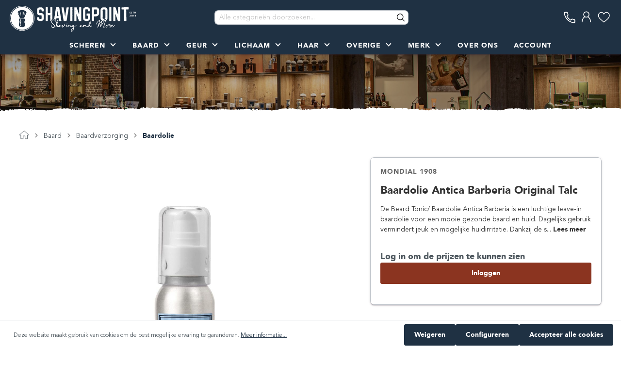

--- FILE ---
content_type: text/html; charset=UTF-8
request_url: https://www.shavingpoint.com/product/baardolie-antica-barberia-original-talc-mondial-1908-bt-50-talc
body_size: 22207
content:

<!DOCTYPE html>

<html lang="nl-NL"
      itemscope="itemscope"
      >

                            
    <head>
        
                                            <meta charset="utf-8">
            
                <meta name="viewport" content="width=device-width, initial-scale=1, shrink-to-fit=no, viewport-fit=cover">

                            <meta name="author"
                      content=""/>
                <meta name="robots"
                      content="index,follow"/>
                <meta name="revisit-after"
                      content="15 days"/>
                <meta name="keywords"
                      content=""/>
                <meta name="description"
                      content="Baard tonic van Mondial uit Italië in de geur Original Talc. Deze Baardolie verzacht en verzorgt uw baard. Mondial is verkrijgbaar bij Scheersalon.nl."/>
            
                        <meta property="og:type" content="product"/>
        <meta property="og:site_name" content="Shavingpoint"/>
        <meta property="og:url" content="https://www.shavingpoint.com/product/baardolie-antica-barberia-original-talc-mondial-1908-mo-bt-50-talc"/>
        <meta property="og:title" content="Mondial Baardolie Antica Barberia Original Talc - Scheersalon.nl"/>

        <meta property="og:description" content="Baard tonic van Mondial uit Italië in de geur Original Talc. Deze Baardolie verzacht en verzorgt uw baard. Mondial is verkrijgbaar bij Scheersalon.nl."/>
        <meta property="og:image" content="https://www.shavingpoint.com/media/1614169337/BT-50-TALC - Mondial 1908 Baardolie AB Original Talc 50ml - 1.1-web.jpg"/>

                    <meta property="product:brand" content="Mondial 1908"/>
        
        <meta property="product:product_link" content="https://www.shavingpoint.com/product/baardolie-antica-barberia-original-talc-mondial-1908-mo-bt-50-talc"/>

        <meta name="twitter:card" content="product"/>
        <meta name="twitter:site" content="Shavingpoint"/>
        <meta name="twitter:title" content="Mondial Baardolie Antica Barberia Original Talc - Scheersalon.nl"/>
        <meta name="twitter:description" content="Baard tonic van Mondial uit Italië in de geur Original Talc. Deze Baardolie verzacht en verzorgt uw baard. Mondial is verkrijgbaar bij Scheersalon.nl."/>
        <meta name="twitter:image" content="https://www.shavingpoint.com/media/1614169337/BT-50-TALC - Mondial 1908 Baardolie AB Original Talc 50ml - 1.1-web.jpg"/>
    
                                <meta 
                      content="Shavingpoint"/>
                <meta 
                      content=""/>
                <meta 
                      content="true"/>
                <meta 
                      content="https://www.shavingpoint.com/media/1660752699/Shavingpoint - Logo licht.svg"/>
            

    
                                                


            
        

                    <link rel="shortcut icon"
                  href="https://www.shavingpoint.com/media/1639049498/Shavingpoint Favicon.png">
        
                                <link rel="apple-touch-icon"
                  sizes="180x180"
                  href="https://www.shavingpoint.com/media/1614003396/Shavingpoint - Beeldmerk donker.svg">
                    
                            
        <link rel="canonical" href="https://www.shavingpoint.com/product/baardolie-antica-barberia-original-talc-mondial-1908-mo-bt-50-talc" />
                    <title>Mondial Baardolie Antica Barberia Original Talc - Scheersalon.nl</title>
    
                                                                                            <link rel="stylesheet"
                      href="https://www.shavingpoint.com/theme/4a0af0648094a2ed6885bbf6a0596525/css/all.css?17694425081184133">
                                    
    <style type="text/css">
                                                            .bonus-system-redeem-points-container, .bonus-system-points-container,.bonus-system-points-header-container, .bonus-system-get-points-container  {
                background-color: #fbf5db !important;
            }
            .badge-bonus-product {
                                    color: #ffffff !important;
                                background-color: #fbf5db !important;
            }
            .sidebar-bonus-header {
                background-color: #fbf5db !important;
            }
        
        .bonus-brand {
                            background-color: #f1c40f !important;
                                        color: #ffffff !important;
                    }
                    .bonus-text {
                color: #ae8e0a !important;
            }
            .sidebar-bonus-header {
                color: #ae8e0a !important;
            }
            .bonus-system-points-header-container .bonus-text .nav-link.dropdown-toggle {
                color: #ae8e0a !important;
            }
            .bonus-system-account-left-menu .sidebar-bonus-header .bonus-you-have {
                color: #ae8e0a !important;
            }
            .bonus-system-account-left-menu .sidebar-bonus-header .bonus-you-have-points {
                color: #ae8e0a !important;
            }
            .bonus-system-points-header-container .bonus-text .nav-link.without-dropdown-toggle {
                color: #ae8e0a !important;
            }
                        .bonus-slider-container .noUi-horizontal .noUi-handle {
            background-color: #f1c40f !important;
        }
            </style>


        

    
    
    
            <style>
            :root {
                --moorl-advanced-search-width: 600px;
            }
        </style>
    

                            <style>
            .cms-element-product-listing-wrapper .acris-product-badge.badge { min-height: 26px; }
        </style>
    
                            <style>
            .product-detail .acris-product-badge.badge { min-height: 26px; }
        </style>
    
                        <script>
        window.features = {"V6_5_0_0":false,"v6.5.0.0":false,"PERFORMANCE_TWEAKS":false,"performance.tweaks":false,"FEATURE_NEXT_1797":false,"feature.next.1797":false,"FEATURE_NEXT_16710":false,"feature.next.16710":false,"FEATURE_NEXT_13810":false,"feature.next.13810":false,"FEATURE_NEXT_13250":false,"feature.next.13250":false,"FEATURE_NEXT_17276":false,"feature.next.17276":false,"FEATURE_NEXT_16151":false,"feature.next.16151":false,"FEATURE_NEXT_16155":false,"feature.next.16155":false,"FEATURE_NEXT_19501":false,"feature.next.19501":false,"FEATURE_NEXT_15053":false,"feature.next.15053":false,"FEATURE_NEXT_18215":false,"feature.next.18215":false,"FEATURE_NEXT_15815":false,"feature.next.15815":false,"FEATURE_NEXT_14699":false,"feature.next.14699":false,"FEATURE_NEXT_15707":false,"feature.next.15707":false,"FEATURE_NEXT_14360":false,"feature.next.14360":false,"FEATURE_NEXT_15172":false,"feature.next.15172":false,"FEATURE_NEXT_14001":false,"feature.next.14001":false,"FEATURE_NEXT_7739":false,"feature.next.7739":false,"FEATURE_NEXT_16200":false,"feature.next.16200":false,"FEATURE_NEXT_13410":false,"feature.next.13410":false,"FEATURE_NEXT_15917":false,"feature.next.15917":false,"FEATURE_NEXT_15957":false,"feature.next.15957":false,"FEATURE_NEXT_13601":false,"feature.next.13601":false,"FEATURE_NEXT_16992":false,"feature.next.16992":false,"FEATURE_NEXT_7530":false,"feature.next.7530":false,"FEATURE_NEXT_16824":false,"feature.next.16824":false,"FEATURE_NEXT_16271":false,"feature.next.16271":false,"FEATURE_NEXT_15381":false,"feature.next.15381":false,"FEATURE_NEXT_17275":false,"feature.next.17275":false,"FEATURE_NEXT_17016":false,"feature.next.17016":false,"FEATURE_NEXT_16236":false,"feature.next.16236":false,"FEATURE_NEXT_16640":false,"feature.next.16640":false,"FEATURE_NEXT_17858":false,"feature.next.17858":false,"FEATURE_NEXT_6758":false,"feature.next.6758":false,"FEATURE_NEXT_19048":false,"feature.next.19048":false,"FEATURE_NEXT_19822":false,"feature.next.19822":false,"FEATURE_NEXT_18129":false,"feature.next.18129":false,"FEATURE_NEXT_19163":false,"feature.next.19163":false,"FEATURE_NEXT_18187":false,"feature.next.18187":false,"FEATURE_NEXT_17978":false,"feature.next.17978":false,"FEATURE_NEXT_11634":false,"feature.next.11634":false,"FEATURE_NEXT_21547":false,"feature.next.21547":false,"FEATURE_NEXT_22900":false,"feature.next.22900":false,"FEATURE_SWAGCMSEXTENSIONS_1":true,"feature.swagcmsextensions.1":true,"FEATURE_SWAGCMSEXTENSIONS_2":true,"feature.swagcmsextensions.2":true,"FEATURE_SWAGCMSEXTENSIONS_8":true,"feature.swagcmsextensions.8":true,"FEATURE_SWAGCMSEXTENSIONS_63":true,"feature.swagcmsextensions.63":true};
    </script>
        
                
                            <script>
        dataLayer = window.dataLayer || [];
        // Clear the previous ecommerce object
        dataLayer.push({ ecommerce: null });
        // Push regular datalayer
        dataLayer.push({"pageTitle":"Mondial Baardolie Antica Barberia Original Talc - Scheersalon.nl","pageSubCategory":"","pageCategoryID":"","pageSubCategoryID":"","pageCountryCode":"nl-NL","pageLanguageCode":"Nederlands","pageVersion":1,"pageTestVariation":"1","pageValue":1,"pageAttributes":"1","pageCategory":"Product","productID":"0750691b200c4a45bcaa1e6a5246cf7e","productName":"Baardolie Antica Barberia Original Talc","productPrice":"11.80","productEAN":"8021784059826","productSku":"MO-BT-50-TALC","productManufacturerNumber":"BT-50-TALC","productCategory":"Baardolie","productCategoryID":"1081925d179443d29ef026c4d3b553f9","productCurrency":"EUR","visitorLoginState":"Logged Out","visitorType":"NOT LOGGED IN","visitorLifetimeValue":0,"visitorExistingCustomer":"No"});
                    // Push new GA4 tags
            dataLayer.push({"event":"view_item","ecommerce":{"currency":"EUR","value":11.800000000000001,"items":[{"item_name":"Baardolie Antica Barberia Original Talc","item_id":"MO-BT-50-TALC","price":11.800000000000001,"index":0,"item_list_name":"Category","quantity":1,"item_category":"Baardolie","item_list_id":"1081925d179443d29ef026c4d3b553f9","item_brand":"Mondial 1908"}]}});
                            </script>
            
                        
        <script>(function(w,d,s,l,i){w[l]=w[l]||[];w[l].push({'gtm.start':
                    new Date().getTime(),event:'gtm.js'});var f=d.getElementsByTagName(s)[0],
                j=d.createElement(s),dl=l!='dataLayer'?'&l='+l:'';j.async=true;j.src=
                'https://www.googletagmanager.com/gtm.js?id='+i+dl;f.parentNode.insertBefore(j,f);
            })(window,document,'script','dataLayer','GTM-W3699R');</script>            
                                            
                                


                            
            
                
                                    <script>
                    window.useDefaultCookieConsent = true;
                </script>
                    
            </head>

    <body class="is-ctl-product is-act-index">

                
                
                
                            <noscript class="noscript-main">
                
    <div role="alert"
         class="alert alert-info alert-has-icon">
                                                                                                                                                                        <span class="icon icon-info">
                        <svg xmlns="http://www.w3.org/2000/svg" xmlns:xlink="http://www.w3.org/1999/xlink" width="24" height="24" viewBox="0 0 24 24"><defs><path d="M12 7c.5523 0 1 .4477 1 1s-.4477 1-1 1-1-.4477-1-1 .4477-1 1-1zm1 9c0 .5523-.4477 1-1 1s-1-.4477-1-1v-5c0-.5523.4477-1 1-1s1 .4477 1 1v5zm11-4c0 6.6274-5.3726 12-12 12S0 18.6274 0 12 5.3726 0 12 0s12 5.3726 12 12zM12 2C6.4772 2 2 6.4772 2 12s4.4772 10 10 10 10-4.4772 10-10S17.5228 2 12 2z" id="icons-default-info" /></defs><use xlink:href="#icons-default-info" fill="#758CA3" fill-rule="evenodd" /></svg>
        </span>
    
                                        
                    <div class="alert-content-container">
                                                    
                                    <div class="alert-content">
                                                    Om alle functies van onze shop te kunnen gebruiken, adviseren wij u om Javascript in uw browser in te schakelen.
                                            </div>
                
                                                                </div>
            </div>
            </noscript>
        
    
    <!-- Google Tag Manager Noscript -->
            <noscript class="noscript-gtm">
            <iframe src="https://www.googletagmanager.com/ns.html?id=GTM-W3699R"
                    height="0"
                    width="0"
                    style="display:none;visibility:hidden">
            </iframe>
        </noscript>
        <!-- End Google Tag Manager Noscript -->

            <header class="header-main   js-fixed-header">
                                
        
                
                            
            <div class="container">
                                    <div class="top-bar">
        <nav class="top-bar-nav">
                                            
                
                                            
                        </nav>
    </div>
    
        <div class="row align-items-center header-row">
                
                
                    <div class="col-12 order-1 header-actions-col js-nav">
                <div class="row no-gutters">
                                            <div class="col-auto col-nav-toggle">
                            <div class="nav-main-toggle">
                                                                    <button class="btn nav-main-toggle-btn header-actions-btn" type="button"
                                            data-offcanvas-menu="true"
                                            aria-label="Menu"
                                            title="Menu">
                                                                                    <svg width="24px" height="20px" viewBox="0 0 24 20" version="1.1" xmlns="http://www.w3.org/2000/svg" xmlns:xlink="http://www.w3.org/1999/xlink">
    <g id="Mobile" stroke-width="1" fill-rule="evenodd" stroke-linecap="square">
        <g id="Group-3" transform="translate(-20.000000, -15.000000)">
            <g transform="translate(22.000000, 16.000000)">
                <line x1="0.0406683256" y1="8.75242348" x2="20.2824031" y2="8.75242348" id="Line-2" stroke-width="2.4"></line>
                <line x1="0.0406683256" y1="0.4" x2="20.2824031" y2="0.4" id="Line-2" stroke-width="2.4"></line>
                <line x1="0.0406683256" y1="17.104847" x2="20.2824031" y2="17.104847" id="Line-2" stroke-width="2.4"></line>
            </g>
        </g>
    </g>
</svg>                                                                            </button>
                                                            </div>
                        </div>
                    
                                            <div class="col-auto col-sm-3 col-logo js-logo">
                                <div class="header-logo-main">
                    <a class="header-logo-main-link"
               href="/"
               title="Naar de startpagina">
                                    <picture class="header-logo-picture">
                                                                                
                                                                                    <source srcset="https://www.shavingpoint.com/media/1614003396/Shavingpoint%20-%20Logo%20donker.svg"
                                        media="(max-width: 767px)">
                                                    
                                                                                    <img src="https://www.shavingpoint.com/media/1660752699/Shavingpoint%20-%20Logo%20licht.svg"
                                     alt="Naar de startpagina"
                                     class="img-fluid header-logo-main-img"/>
                                                                        </picture>
                            </a>
            </div>
                        </div>
                    
                                            <div class="col-auto order-7 col-nav">
                            <div class="nav-main">
                                                                    
    <div class="main-navigation"
         id="mainNavigation"
         data-flyout-menu="true">
                    <div class="container">
                                    <nav class="nav main-navigation-menu"
                        itemscope="itemscope"
                        >
                        
                                                                                    <a class="nav-link main-navigation-link home-link"
                                    href="/"
                                    
                                    title="Home">
                                    <div class="main-navigation-link-text">
                                        <span >Home</span>
                                    </div>
                                </a>
                                                    
                                                            
                                            
                                                                                                                                                        
                                        
            
                            <a class="nav-link main-navigation-link has-children js-nav-link"
                    href="https://www.shavingpoint.com/scheren"
                    
                                                    data-flyout-menu-trigger="0d7db4b2faea420999dafd64b0869383" data-has-children="true"
                                            title="Scheren">
                    <div class="main-navigation-link-text">
                        <span >Scheren</span>
                        <div class="navigation-flyout-link-border"></div>
                    </div>
                </a>
                                                        
                                            
                                                                                                                                                        
                                        
            
                            <a class="nav-link main-navigation-link has-children js-nav-link"
                    href="https://www.shavingpoint.com/baard-snor"
                    
                                                    data-flyout-menu-trigger="f03c00bf4312412b999b1d5bfb4a895a" data-has-children="true"
                                            title="Baard">
                    <div class="main-navigation-link-text">
                        <span >Baard</span>
                        <div class="navigation-flyout-link-border"></div>
                    </div>
                </a>
                                                        
                                            
                                                                                                
                                        
            
                            <a class="nav-link main-navigation-link has-children js-nav-link"
                    href="https://www.shavingpoint.com/parfum-geur-2319dd9f4a5f45d597f8546e72e3d5b1"
                    
                                                    data-flyout-menu-trigger="2319dd9f4a5f45d597f8546e72e3d5b1" data-has-children="true"
                                            title="Geur">
                    <div class="main-navigation-link-text">
                        <span >Geur</span>
                        <div class="navigation-flyout-link-border"></div>
                    </div>
                </a>
                                                        
                                            
                                                                                                                            
                                        
            
                            <a class="nav-link main-navigation-link has-children js-nav-link"
                    href="https://www.shavingpoint.com/huid-lichaam"
                    
                                                    data-flyout-menu-trigger="5d6f85cacba94f6ba6caabbd7b7decde" data-has-children="true"
                                            title="Lichaam">
                    <div class="main-navigation-link-text">
                        <span >Lichaam</span>
                        <div class="navigation-flyout-link-border"></div>
                    </div>
                </a>
                                                        
                                            
                                                                                                                            
                                        
            
                            <a class="nav-link main-navigation-link has-children js-nav-link"
                    href="https://www.shavingpoint.com/haar-styling"
                    
                                                    data-flyout-menu-trigger="b593a14e4b79402daa0d3cba944b73f6" data-has-children="true"
                                            title="Haar">
                    <div class="main-navigation-link-text">
                        <span >Haar</span>
                        <div class="navigation-flyout-link-border"></div>
                    </div>
                </a>
                                                        
                                            
                                                                                                                            
                                        
            
                            <a class="nav-link main-navigation-link has-children js-nav-link"
                    href="https://www.shavingpoint.com/producten"
                    
                                                    data-flyout-menu-trigger="f4d9ab06555a42dc9009357bca3a8b7b" data-has-children="true"
                                            title="Overige">
                    <div class="main-navigation-link-text">
                        <span >Overige</span>
                        <div class="navigation-flyout-link-border"></div>
                    </div>
                </a>
                                                        
                                            
                                                                                                                                                        
                                        
            
                            <a class="nav-link main-navigation-link has-children js-nav-link"
                    href="https://www.shavingpoint.com/merk"
                    
                                                    data-flyout-menu-trigger="d3a48c81cf01483aaea040a06ee03b16" data-has-children="true"
                                            title="Merk">
                    <div class="main-navigation-link-text">
                        <span >Merk</span>
                        <div class="navigation-flyout-link-border"></div>
                    </div>
                </a>
                                                        
                                            
            
            
                                        
                            <a class="nav-link main-navigation-link has-hidden-children"
                    href="/over-ons"
                    
                                            title="Over ons">
                    <div class="main-navigation-link-text">
                        <span >Over ons</span>
                        <div class="navigation-flyout-link-border"></div>
                    </div>
                </a>
                                                        
                                            
            
            
                                        
                            <a class="nav-link main-navigation-link has-hidden-children"
                    href="/account/login"
                    
                                            title="Account">
                    <div class="main-navigation-link-text">
                        <span >Account</span>
                        <div class="navigation-flyout-link-border"></div>
                    </div>
                </a>
                                                        
                                            
                                        
                                        
            
                            <a class="nav-link main-navigation-link has-children js-nav-link is-hidden"
                    href="/klantenservice"
                    
                                                    data-flyout-menu-trigger="16e5cbf3358844f3aafb9eaf4c621c89" data-has-children="true"
                                            title="Servicemenu">
                    <div class="main-navigation-link-text">
                        <span >Servicemenu</span>
                        <div class="navigation-flyout-link-border"></div>
                    </div>
                </a>
                                            </nav>
                            </div>
        
                                                                                                                                                                                                                                                                                                                                                                                                                                                                                                                                                                                                                        
                                                <div class="navigation-flyouts">
                                                                                                                                
                                                                
                <div class="navigation-flyout js-flyout" data-flyout-menu-id="0d7db4b2faea420999dafd64b0869383">
            <div class="container">
                                                                                                    
        <div class="row navigation-flyout-content">
                    <div class="col">
                <div class="navigation-flyout-categories">
                                                                            
                    
    
    <div class="row navigation-flyout-categories is-level-0">
                                            
                <div class="navigation-flyout-col">
                                                                        <a class="nav-item nav-link navigation-flyout-link is-level-0"
                               href="https://www.shavingpoint.com/scheren/scheerverzorging"
                               
                                                              title="Scheerverzorging">
                                <span >Scheerverzorging</span>
                            </a>
                                            
        
                                        
        
    
    <div class="navigation-flyout-categories is-level-1">
                                            
                <div class="navigation-flyout-col">
                                                                        <a class="nav-item nav-link navigation-flyout-link is-level-1"
                               href="https://www.shavingpoint.com/scheren/scheerverzorging/reinigen"
                               
                                                              title="Gezichtsreiniger">
                                <span >Gezichtsreiniger</span>
                            </a>
                                            
        
                                </div>
                                            
                <div class="navigation-flyout-col">
                                                                        <a class="nav-item nav-link navigation-flyout-link is-level-1"
                               href="https://www.shavingpoint.com/scheren/scheerverzorging/pre-shave"
                               
                                                              title="Pre-shave">
                                <span >Pre-shave</span>
                            </a>
                                            
        
                                </div>
                                            
                <div class="navigation-flyout-col">
                                                                        <a class="nav-item nav-link navigation-flyout-link is-level-1"
                               href="https://www.shavingpoint.com/scheren/scheerverzorging/scheerzeep"
                               
                                                              title="Scheerzeep">
                                <span >Scheerzeep</span>
                            </a>
                                            
        
                                </div>
                                            
                <div class="navigation-flyout-col">
                                                                        <a class="nav-item nav-link navigation-flyout-link is-level-1"
                               href="https://www.shavingpoint.com/scheren/scheerschuim"
                               
                                                              title="Scheerschuim">
                                <span >Scheerschuim</span>
                            </a>
                                            
        
                                </div>
                                            
                <div class="navigation-flyout-col">
                                                                        <a class="nav-item nav-link navigation-flyout-link is-level-1"
                               href="https://www.shavingpoint.com/scheren/scheerverzorging/aftershave"
                               
                                                              title="Aftershave">
                                <span >Aftershave</span>
                            </a>
                                            
        
                                </div>
                                            
                <div class="navigation-flyout-col">
                                                                        <a class="nav-item nav-link navigation-flyout-link is-level-1"
                               href="https://www.shavingpoint.com/scheren/scheerverzorging/aluin"
                               
                                                              title="Aluin">
                                <span >Aluin</span>
                            </a>
                                            
        
                                </div>
                                            
                <div class="navigation-flyout-col">
                                                                        <a class="nav-item nav-link navigation-flyout-link is-level-1"
                               href="https://www.shavingpoint.com/scheren/scheerverzorging/talkpoeder"
                               
                                                              title="Talkpoeder">
                                <span >Talkpoeder</span>
                            </a>
                                            
        
                                </div>
                                            
                <div class="navigation-flyout-col">
                                                                        <a class="nav-item nav-link navigation-flyout-link is-level-1"
                               href="https://www.shavingpoint.com/scheren/scheerverzorging/scheerverzorging-travel"
                               
                                                              title="Scheerverzorging Travel">
                                <span >Scheerverzorging Travel</span>
                            </a>
                                            
        
                                </div>
            </div>
                        </div>
                                            
                <div class="navigation-flyout-col">
                                                                        <a class="nav-item nav-link navigation-flyout-link is-level-0"
                               href="https://www.shavingpoint.com/scheren/scheerkwast"
                               
                                                              title="Scheerkwast">
                                <span >Scheerkwast</span>
                            </a>
                                            
        
                                        
        
    
    <div class="navigation-flyout-categories is-level-1">
                                            
                <div class="navigation-flyout-col">
                                                                        <a class="nav-item nav-link navigation-flyout-link is-level-1"
                               href="https://www.shavingpoint.com/scheren/scheerkwast/scheerkwast-dashaar"
                               
                                                              title="Scheerkwast Dashaar">
                                <span >Scheerkwast Dashaar</span>
                            </a>
                                            
        
                                </div>
                                            
                <div class="navigation-flyout-col">
                                                                        <a class="nav-item nav-link navigation-flyout-link is-level-1"
                               href="https://www.shavingpoint.com/scheren/scheerkwast/scheerkwast-fibre-haar"
                               
                                                              title="Scheerkwast Fibre-haar">
                                <span >Scheerkwast Fibre-haar</span>
                            </a>
                                            
        
                                </div>
                                            
                <div class="navigation-flyout-col">
                                                                        <a class="nav-item nav-link navigation-flyout-link is-level-1"
                               href="https://www.shavingpoint.com/scheren/scheerkwast/scheerkwast-varkenshaar"
                               
                                                              title="Scheerkwast Varkenshaar">
                                <span >Scheerkwast Varkenshaar</span>
                            </a>
                                            
        
                                </div>
                                            
                <div class="navigation-flyout-col">
                                                                        <a class="nav-item nav-link navigation-flyout-link is-level-1"
                               href="https://www.shavingpoint.com/scheren/scheerkwast/scheerkwast-travel"
                               
                                                              title="Scheerkwast Travel">
                                <span >Scheerkwast Travel</span>
                            </a>
                                            
        
                                </div>
            </div>
                        </div>
                                            
                <div class="navigation-flyout-col">
                                                                        <a class="nav-item nav-link navigation-flyout-link is-level-0"
                               href="https://www.shavingpoint.com/scheren/scheermes"
                               
                                                              title="Scheermes">
                                <span >Scheermes</span>
                            </a>
                                            
        
                                        
        
    
    <div class="navigation-flyout-categories is-level-1">
                                            
                <div class="navigation-flyout-col">
                                                                        <a class="nav-item nav-link navigation-flyout-link is-level-1"
                               href="https://www.shavingpoint.com/scheren/scheermes/safety-razor"
                               
                                                              title="Safety Razor">
                                <span >Safety Razor</span>
                            </a>
                                            
        
                                </div>
                                            
                <div class="navigation-flyout-col">
                                                                        <a class="nav-item nav-link navigation-flyout-link is-level-1"
                               href="https://www.shavingpoint.com/scheren/scheermes/gillette-mach3"
                               
                                                              title="Gillette Mach3">
                                <span >Gillette Mach3</span>
                            </a>
                                            
        
                                </div>
                                            
                <div class="navigation-flyout-col">
                                                                        <a class="nav-item nav-link navigation-flyout-link is-level-1"
                               href="https://www.shavingpoint.com/scheren/scheermes/gillette-fusion"
                               
                                                              title="Gillette Fusion">
                                <span >Gillette Fusion</span>
                            </a>
                                            
        
                                </div>
                                            
                <div class="navigation-flyout-col">
                                                                        <a class="nav-item nav-link navigation-flyout-link is-level-1"
                               href="https://www.shavingpoint.com/scheren/scheermes/barbermes-shavette"
                               
                                                              title="Barbermes &amp; Shavette">
                                <span >Barbermes &amp; Shavette</span>
                            </a>
                                            
        
                                </div>
                                            
                <div class="navigation-flyout-col">
                                                                        <a class="nav-item nav-link navigation-flyout-link is-level-1"
                               href="https://www.shavingpoint.com/scheren/scheermes/open-scheermes"
                               
                                                              title="Open Scheermes">
                                <span >Open Scheermes</span>
                            </a>
                                            
        
                                </div>
                                            
                <div class="navigation-flyout-col">
                                                                        <a class="nav-item nav-link navigation-flyout-link is-level-1"
                               href="https://www.shavingpoint.com/scheren/scheermes/moustache-razor"
                               
                                                              title="Moustache Razor">
                                <span >Moustache Razor</span>
                            </a>
                                            
        
                                </div>
                                            
                <div class="navigation-flyout-col">
                                                                        <a class="nav-item nav-link navigation-flyout-link is-level-1"
                               href="https://www.shavingpoint.com/scheren/scheermes/scheermes-travel"
                               
                                                              title="Scheermes Travel">
                                <span >Scheermes Travel</span>
                            </a>
                                            
        
                                </div>
                                            
                <div class="navigation-flyout-col">
                                                                        <a class="nav-item nav-link navigation-flyout-link is-level-1"
                               href="https://www.shavingpoint.com/scheren/scheermes/scheermesjes"
                               
                                                              title="Scheermesjes">
                                <span >Scheermesjes</span>
                            </a>
                                            
        
                                </div>
                                            
                <div class="navigation-flyout-col">
                                                                        <a class="nav-item nav-link navigation-flyout-link is-level-1"
                               href="https://www.shavingpoint.com/scheren/scheermes/blade-bank"
                               
                                                              title="Blade Bank">
                                <span >Blade Bank</span>
                            </a>
                                            
        
                                </div>
            </div>
                        </div>
                                            
                <div class="navigation-flyout-col">
                                                                        <a class="nav-item nav-link navigation-flyout-link is-level-0"
                               href="https://www.shavingpoint.com/scheren/scheerset"
                               
                                                              title="Scheerset">
                                <span >Scheerset</span>
                            </a>
                                            
        
                                        
        
    
    <div class="navigation-flyout-categories is-level-1">
                                            
                <div class="navigation-flyout-col">
                                                                        <a class="nav-item nav-link navigation-flyout-link is-level-1"
                               href="https://www.shavingpoint.com/scheren/scheerset/scheerset-mix-match"
                               
                                                              title="Scheerset Mix &amp; Match">
                                <span >Scheerset Mix &amp; Match</span>
                            </a>
                                            
        
                                </div>
                                            
                <div class="navigation-flyout-col">
                                                                        <a class="nav-item nav-link navigation-flyout-link is-level-1"
                               href="https://www.shavingpoint.com/scheren/scheerset/scheerset-safety-razor"
                               
                                                              title="Scheerset Safety Razor">
                                <span >Scheerset Safety Razor</span>
                            </a>
                                            
        
                                </div>
                                            
                <div class="navigation-flyout-col">
                                                                        <a class="nav-item nav-link navigation-flyout-link is-level-1"
                               href="https://www.shavingpoint.com/scheren/scheerset/scheerset-gillette-mach3"
                               
                                                              title="Scheerset Gillette Mach3">
                                <span >Scheerset Gillette Mach3</span>
                            </a>
                                            
        
                                </div>
                                            
                <div class="navigation-flyout-col">
                                                                        <a class="nav-item nav-link navigation-flyout-link is-level-1"
                               href="https://www.shavingpoint.com/scheren/scheerset/scheerset-travel"
                               
                                                              title="Scheerset Travel">
                                <span >Scheerset Travel</span>
                            </a>
                                            
        
                                </div>
                                            
                <div class="navigation-flyout-col">
                                                                        <a class="nav-item nav-link navigation-flyout-link is-level-1"
                               href="https://www.shavingpoint.com/scheren/scheerset/scheerset-gillette-fusion"
                               
                                                              title="Scheerset Gillette Fusion">
                                <span >Scheerset Gillette Fusion</span>
                            </a>
                                            
        
                                </div>
            </div>
                        </div>
                                            
                <div class="navigation-flyout-col">
                                                                        <a class="nav-item nav-link navigation-flyout-link is-level-0"
                               href="https://www.shavingpoint.com/scheren/scheeraccessoires"
                               
                                                              title="Scheeraccessoires">
                                <span >Scheeraccessoires</span>
                            </a>
                                            
        
                                        
        
    
    <div class="navigation-flyout-categories is-level-1">
                                            
                <div class="navigation-flyout-col">
                                                                        <a class="nav-item nav-link navigation-flyout-link is-level-1"
                               href="https://www.shavingpoint.com/scheren/scheeraccessoires/houder"
                               
                                                              title="Houder">
                                <span >Houder</span>
                            </a>
                                            
        
                                </div>
                                            
                <div class="navigation-flyout-col">
                                                                        <a class="nav-item nav-link navigation-flyout-link is-level-1"
                               href="https://www.shavingpoint.com/scheren/scheeraccessoires/scheerkom"
                               
                                                              title="Scheerkom">
                                <span >Scheerkom</span>
                            </a>
                                            
        
                                </div>
                                            
                <div class="navigation-flyout-col">
                                                                        <a class="nav-item nav-link navigation-flyout-link is-level-1"
                               href="https://www.shavingpoint.com/scheren/scheeraccessoires/onderhoud"
                               
                                                              title="Onderhoud">
                                <span >Onderhoud</span>
                            </a>
                                            
        
                                </div>
                                            
                <div class="navigation-flyout-col">
                                                                        <a class="nav-item nav-link navigation-flyout-link is-level-1"
                               href="https://www.shavingpoint.com/scheren/scheeraccessoires/opbergen-beschermen"
                               
                                                              title="Opbergen &amp; Beschermen">
                                <span >Opbergen &amp; Beschermen</span>
                            </a>
                                            
        
                                </div>
                                            
                <div class="navigation-flyout-col">
                                                                        <a class="nav-item nav-link navigation-flyout-link is-level-1"
                               href="https://www.shavingpoint.com/scheren/scheeraccessoires/razorpit"
                               
                                                              title="Razorpit">
                                <span >Razorpit</span>
                            </a>
                                            
        
                                </div>
                                            
                <div class="navigation-flyout-col">
                                                                        <a class="nav-item nav-link navigation-flyout-link is-level-1"
                               href="https://www.shavingpoint.com/scheren/scheeraccessoires/barbertools"
                               
                                                              title="Barber Tools">
                                <span >Barber Tools</span>
                            </a>
                                            
        
                                </div>
                                            
                <div class="navigation-flyout-col">
                                                                        <a class="nav-item nav-link navigation-flyout-link is-level-1"
                               href="https://www.shavingpoint.com/scheren/scheeraccessoires/overige-scheeraccessoires"
                               
                                                              title="Overige Scheeraccessoires">
                                <span >Overige Scheeraccessoires</span>
                            </a>
                                            
        
                                </div>
            </div>
                        </div>
            </div>
                        
                                    </div>
            </div>
        
                    </div>
                                                
                            </div>
        </div>
                                                                                                                                            
                                                                
                <div class="navigation-flyout js-flyout" data-flyout-menu-id="f03c00bf4312412b999b1d5bfb4a895a">
            <div class="container">
                                                                                                    
        <div class="row navigation-flyout-content">
                    <div class="col">
                <div class="navigation-flyout-categories">
                                                                            
                    
    
    <div class="row navigation-flyout-categories is-level-0">
                                            
                <div class="navigation-flyout-col">
                                                                        <a class="nav-item nav-link navigation-flyout-link is-level-0 active"
                               href="https://www.shavingpoint.com/baard-snor/baardverzorging"
                               
                                                              title="Baardverzorging">
                                <span >Baardverzorging</span>
                            </a>
                                            
        
                                        
        
    
    <div class="navigation-flyout-categories is-level-1">
                                            
                <div class="navigation-flyout-col">
                                                                        <a class="nav-item nav-link navigation-flyout-link is-level-1 active"
                               href="https://www.shavingpoint.com/baard-snor/baardverzorging/baardolie"
                               
                                                              title="Baardolie">
                                <span >Baardolie</span>
                            </a>
                                            
        
                                </div>
                                            
                <div class="navigation-flyout-col">
                                                                        <a class="nav-item nav-link navigation-flyout-link is-level-1"
                               href="https://www.shavingpoint.com/baard-snor/baardverzorging/baardbalsem"
                               
                                                              title="Baardbalsem">
                                <span >Baardbalsem</span>
                            </a>
                                            
        
                                </div>
                                            
                <div class="navigation-flyout-col">
                                                                        <a class="nav-item nav-link navigation-flyout-link is-level-1"
                               href="https://www.shavingpoint.com/baard-snor/baardverzorging/baardshampoo"
                               
                                                              title="Baardshampoo">
                                <span >Baardshampoo</span>
                            </a>
                                            
        
                                </div>
                                            
                <div class="navigation-flyout-col">
                                                                        <a class="nav-item nav-link navigation-flyout-link is-level-1"
                               href="https://www.shavingpoint.com/baard-snor/baardverzorging/baardhygiene"
                               
                                                              title="Baardhygiëne">
                                <span >Baardhygiëne</span>
                            </a>
                                            
        
                                </div>
            </div>
                        </div>
                                            
                <div class="navigation-flyout-col">
                                                                        <a class="nav-item nav-link navigation-flyout-link is-level-0"
                               href="https://www.shavingpoint.com/baard-snor/baard-snorstyling"
                               
                                                              title="Baard- &amp; Snorstyling">
                                <span >Baard- &amp; Snorstyling</span>
                            </a>
                                            
        
                                        
        
    
    <div class="navigation-flyout-categories is-level-1">
                                            
                <div class="navigation-flyout-col">
                                                                        <a class="nav-item nav-link navigation-flyout-link is-level-1"
                               href="https://www.shavingpoint.com/baard-snor/baard-snorstyling/baardwax"
                               
                                                              title="Baardwax">
                                <span >Baardwax</span>
                            </a>
                                            
        
                                </div>
                                            
                <div class="navigation-flyout-col">
                                                                        <a class="nav-item nav-link navigation-flyout-link is-level-1"
                               href="https://www.shavingpoint.com/baard-snor/baard-snorstyling/snorwax"
                               
                                                              title="Snorwax">
                                <span >Snorwax</span>
                            </a>
                                            
        
                                </div>
            </div>
                        </div>
                                            
                <div class="navigation-flyout-col">
                                                                        <a class="nav-item nav-link navigation-flyout-link is-level-0"
                               href="https://www.shavingpoint.com/baard-snor/baard-snor-onderhoud"
                               
                                                              title="Baard- &amp; Snor Onderhoud">
                                <span >Baard- &amp; Snor Onderhoud</span>
                            </a>
                                            
        
                                        
        
    
    <div class="navigation-flyout-categories is-level-1">
                                            
                <div class="navigation-flyout-col">
                                                                        <a class="nav-item nav-link navigation-flyout-link is-level-1"
                               href="https://www.shavingpoint.com/baard-snor/baard-snor-onderhoud/baardborstel"
                               
                                                              title="Baardborstel">
                                <span >Baardborstel</span>
                            </a>
                                            
        
                                </div>
                                            
                <div class="navigation-flyout-col">
                                                                        <a class="nav-item nav-link navigation-flyout-link is-level-1"
                               href="https://www.shavingpoint.com/baard-snor/baard-snor-onderhoud/baard-snorkam"
                               
                                                              title="Baard- &amp; Snorkam">
                                <span >Baard- &amp; Snorkam</span>
                            </a>
                                            
        
                                </div>
                                            
                <div class="navigation-flyout-col">
                                                                        <a class="nav-item nav-link navigation-flyout-link is-level-1"
                               href="https://www.shavingpoint.com/baard-snor/baard-snor-onderhoud/baard-snorschaar"
                               
                                                              title="Baard- &amp; Snorschaar">
                                <span >Baard- &amp; Snorschaar</span>
                            </a>
                                            
        
                                </div>
                                            
                <div class="navigation-flyout-col">
                                                                        <a class="nav-item nav-link navigation-flyout-link is-level-1"
                               href="https://www.shavingpoint.com/baard-snor/baard-snor-onderhoud/tondeuse-haartrimmer"
                               
                                                              title="Tondeuse &amp; Haartrimmer">
                                <span >Tondeuse &amp; Haartrimmer</span>
                            </a>
                                            
        
                                </div>
            </div>
                        </div>
                                            
                <div class="navigation-flyout-col">
                                                                        <a class="nav-item nav-link navigation-flyout-link is-level-0"
                               href="https://www.shavingpoint.com/baard-snor/baardkleuring"
                               
                                                              title="Baardkleuring">
                                <span >Baardkleuring</span>
                            </a>
                                            
        
                                        
        
    
    <div class="navigation-flyout-categories is-level-1">
                                            
                <div class="navigation-flyout-col">
                                                                        <a class="nav-item nav-link navigation-flyout-link is-level-1"
                               href="https://www.shavingpoint.com/baard-snor/baardkleuring/kleurshampoo"
                               
                                                              title="Kleurshampoo">
                                <span >Kleurshampoo</span>
                            </a>
                                            
        
                                </div>
            </div>
                        </div>
                                            
                <div class="navigation-flyout-col">
                                                                        <a class="nav-item nav-link navigation-flyout-link is-level-0"
                               href="https://www.shavingpoint.com/baard-snor/cadeauset-baard"
                               
                                                              title="Cadeauset Baard">
                                <span >Cadeauset Baard</span>
                            </a>
                                            
        
                                        
        
    
    <div class="navigation-flyout-categories is-level-1">
            </div>
                        </div>
            </div>
                        
                                    </div>
            </div>
        
                    </div>
                                                
                            </div>
        </div>
                                                                                                                                            
                                        
                <div class="navigation-flyout js-flyout" data-flyout-menu-id="2319dd9f4a5f45d597f8546e72e3d5b1">
            <div class="container">
                                                                                                    
        <div class="row navigation-flyout-content">
                    <div class="col">
                <div class="navigation-flyout-categories">
                                                                            
                    
    
    <div class="row navigation-flyout-categories is-level-0">
                                            
                <div class="navigation-flyout-col">
                                                                        <a class="nav-item nav-link navigation-flyout-link is-level-0"
                               href="https://www.shavingpoint.com/parfum-geur-2319dd9f4a5f45d597f8546e72e3d5b1/parfum-geur"
                               
                                                              title="Parfum &amp; Geur">
                                <span >Parfum &amp; Geur</span>
                            </a>
                                            
        
                                        
        
    
    <div class="navigation-flyout-categories is-level-1">
                                            
                <div class="navigation-flyout-col">
                                                                        <a class="nav-item nav-link navigation-flyout-link is-level-1"
                               href="https://www.shavingpoint.com/parfum-geur-2319dd9f4a5f45d597f8546e72e3d5b1/parfum-geur/eau-de-cologne"
                               
                                                              title="Eau de Cologne">
                                <span >Eau de Cologne</span>
                            </a>
                                            
        
                                </div>
                                            
                <div class="navigation-flyout-col">
                                                                        <a class="nav-item nav-link navigation-flyout-link is-level-1"
                               href="https://www.shavingpoint.com/parfum-geur-2319dd9f4a5f45d597f8546e72e3d5b1/parfum-geur/eau-de-toilette"
                               
                                                              title="Eau de Toilette">
                                <span >Eau de Toilette</span>
                            </a>
                                            
        
                                </div>
                                            
                <div class="navigation-flyout-col">
                                                                        <a class="nav-item nav-link navigation-flyout-link is-level-1"
                               href="https://www.shavingpoint.com/parfum-geur-2319dd9f4a5f45d597f8546e72e3d5b1/parfum-geur/eau-de-parfum"
                               
                                                              title="Eau de Parfum">
                                <span >Eau de Parfum</span>
                            </a>
                                            
        
                                </div>
                                            
                <div class="navigation-flyout-col">
                                                                        <a class="nav-item nav-link navigation-flyout-link is-level-1"
                               href="https://www.shavingpoint.com/parfum-geur-2319dd9f4a5f45d597f8546e72e3d5b1/parfum-geur/verfrissingsdoekjes"
                               
                                                              title="Verfrissingsdoekjes">
                                <span >Verfrissingsdoekjes</span>
                            </a>
                                            
        
                                </div>
                                            
                <div class="navigation-flyout-col">
                                                                        <a class="nav-item nav-link navigation-flyout-link is-level-1"
                               href="https://www.shavingpoint.com/parfum-geur-2319dd9f4a5f45d597f8546e72e3d5b1/parfum-geur/verstuiver"
                               
                                                              title="Verstuiver">
                                <span >Verstuiver</span>
                            </a>
                                            
        
                                </div>
            </div>
                        </div>
                                            
                <div class="navigation-flyout-col">
                                                                        <a class="nav-item nav-link navigation-flyout-link is-level-0"
                               href="https://www.shavingpoint.com/parfum-geur-2319dd9f4a5f45d597f8546e72e3d5b1/geurkaars"
                               
                                                              title="Geurkaarsen">
                                <span >Geurkaarsen</span>
                            </a>
                                            
        
                                        
        
    
    <div class="navigation-flyout-categories is-level-1">
            </div>
                        </div>
                                            
                <div class="navigation-flyout-col">
                                                                        <a class="nav-item nav-link navigation-flyout-link is-level-0"
                               href="https://www.shavingpoint.com/parfum-geur-2319dd9f4a5f45d597f8546e72e3d5b1/diffusers"
                               
                                                              title="Diffusers">
                                <span >Diffusers</span>
                            </a>
                                            
        
                                        
        
    
    <div class="navigation-flyout-categories is-level-1">
            </div>
                        </div>
            </div>
                        
                                    </div>
            </div>
        
                    </div>
                                                
                            </div>
        </div>
                                                                                                                                            
                                                    
                <div class="navigation-flyout js-flyout" data-flyout-menu-id="5d6f85cacba94f6ba6caabbd7b7decde">
            <div class="container">
                                                                                                    
        <div class="row navigation-flyout-content">
                    <div class="col">
                <div class="navigation-flyout-categories">
                                                                            
                    
    
    <div class="row navigation-flyout-categories is-level-0">
                                            
                <div class="navigation-flyout-col">
                                                                        <a class="nav-item nav-link navigation-flyout-link is-level-0"
                               href="https://www.shavingpoint.com/huid-lichaam/gezichtsverzorging"
                               
                                                              title="Gezichtsverzorging">
                                <span >Gezichtsverzorging</span>
                            </a>
                                            
        
                                        
        
    
    <div class="navigation-flyout-categories is-level-1">
                                            
                <div class="navigation-flyout-col">
                                                                        <a class="nav-item nav-link navigation-flyout-link is-level-1"
                               href="https://www.shavingpoint.com/huid-lichaam/gezichtsverzorging/gezichtsreiniging"
                               
                                                              title="Gezichtsreiniging">
                                <span >Gezichtsreiniging</span>
                            </a>
                                            
        
                                </div>
                                            
                <div class="navigation-flyout-col">
                                                                        <a class="nav-item nav-link navigation-flyout-link is-level-1"
                               href="https://www.shavingpoint.com/huid-lichaam/gezichtsverzorging/gezichtscreme"
                               
                                                              title="Gezichtscrème">
                                <span >Gezichtscrème</span>
                            </a>
                                            
        
                                </div>
                                            
                <div class="navigation-flyout-col">
                                                                        <a class="nav-item nav-link navigation-flyout-link is-level-1"
                               href="https://www.shavingpoint.com/huid-lichaam/gezichtsverzorging/scrub-peeling"
                               
                                                              title="Scrub &amp; Peeling">
                                <span >Scrub &amp; Peeling</span>
                            </a>
                                            
        
                                </div>
            </div>
                        </div>
                                            
                <div class="navigation-flyout-col">
                                                                        <a class="nav-item nav-link navigation-flyout-link is-level-0"
                               href="https://www.shavingpoint.com/huid-lichaam/lichaamsverzorging"
                               
                                                              title="Lichaamsverzorging">
                                <span >Lichaamsverzorging</span>
                            </a>
                                            
        
                                        
        
    
    <div class="navigation-flyout-categories is-level-1">
                                            
                <div class="navigation-flyout-col">
                                                                        <a class="nav-item nav-link navigation-flyout-link is-level-1"
                               href="https://www.shavingpoint.com/huid-lichaam/lichaamsverzorging/bad-douche"
                               
                                                              title="Douchegel">
                                <span >Douchegel</span>
                            </a>
                                            
        
                                </div>
                                            
                <div class="navigation-flyout-col">
                                                                        <a class="nav-item nav-link navigation-flyout-link is-level-1"
                               href="https://www.shavingpoint.com/huid-lichaam/lichaamsverzorging/bad-handzeep"
                               
                                                              title="Zeepblok">
                                <span >Zeepblok</span>
                            </a>
                                            
        
                                </div>
                                            
                <div class="navigation-flyout-col">
                                                                        <a class="nav-item nav-link navigation-flyout-link is-level-1"
                               href="https://www.shavingpoint.com/huid-lichaam/soap-on-a-rope"
                               
                                                              title="Soap on a rope">
                                <span >Soap on a rope</span>
                            </a>
                                            
        
                                </div>
                                            
                <div class="navigation-flyout-col">
                                                                        <a class="nav-item nav-link navigation-flyout-link is-level-1"
                               href="https://www.shavingpoint.com/huid-lichaam/lichaamsverzorging/deodorant"
                               
                                                              title="Deodorant">
                                <span >Deodorant</span>
                            </a>
                                            
        
                                </div>
                                            
                <div class="navigation-flyout-col">
                                                                        <a class="nav-item nav-link navigation-flyout-link is-level-1"
                               href="https://www.shavingpoint.com/huid-lichaam/lichaamsverzorging/bodylotion"
                               
                                                              title="Bodylotion">
                                <span >Bodylotion</span>
                            </a>
                                            
        
                                </div>
            </div>
                        </div>
                                            
                <div class="navigation-flyout-col">
                                                                        <a class="nav-item nav-link navigation-flyout-link is-level-0"
                               href="https://www.shavingpoint.com/huid-lichaam/hand-voetverzorging"
                               
                                                              title="Hand- &amp; Voetverzorging">
                                <span >Hand- &amp; Voetverzorging</span>
                            </a>
                                            
        
                                        
        
    
    <div class="navigation-flyout-categories is-level-1">
                                            
                <div class="navigation-flyout-col">
                                                                        <a class="nav-item nav-link navigation-flyout-link is-level-1"
                               href="https://www.shavingpoint.com/huid-lichaam/hand-voetverzorging/handzeep"
                               
                                                              title="Handzeep">
                                <span >Handzeep</span>
                            </a>
                                            
        
                                </div>
                                            
                <div class="navigation-flyout-col">
                                                                        <a class="nav-item nav-link navigation-flyout-link is-level-1"
                               href="https://www.shavingpoint.com/huid-lichaam/hand-voetverzorging/handcreme"
                               
                                                              title="Handcrème">
                                <span >Handcrème</span>
                            </a>
                                            
        
                                </div>
                                            
                <div class="navigation-flyout-col">
                                                                        <a class="nav-item nav-link navigation-flyout-link is-level-1"
                               href="https://www.shavingpoint.com/huid-lichaam/hand-voetverzorging/manicure"
                               
                                                              title="Manicure">
                                <span >Manicure</span>
                            </a>
                                            
        
                                </div>
                                            
                <div class="navigation-flyout-col">
                                                                        <a class="nav-item nav-link navigation-flyout-link is-level-1"
                               href="https://www.shavingpoint.com/huid-lichaam/hand-voetverzorging/voetverzorging"
                               
                                                              title="Voetverzorging">
                                <span >Voetverzorging</span>
                            </a>
                                            
        
                                </div>
            </div>
                        </div>
                                            
                <div class="navigation-flyout-col">
                                                                        <a class="nav-item nav-link navigation-flyout-link is-level-0"
                               href="https://www.shavingpoint.com/huid-lichaam/overige"
                               
                                                              title="Overige">
                                <span >Overige</span>
                            </a>
                                            
        
                                        
        
    
    <div class="navigation-flyout-categories is-level-1">
                                            
                <div class="navigation-flyout-col">
                                                                        <a class="nav-item nav-link navigation-flyout-link is-level-1"
                               href="https://www.shavingpoint.com/huid-lichaam/overige/neus-en-oorhaartrimmer"
                               
                                                              title="Neus- &amp; Oorhaartrimmer">
                                <span >Neus- &amp; Oorhaartrimmer</span>
                            </a>
                                            
        
                                </div>
                                            
                <div class="navigation-flyout-col">
                                                                        <a class="nav-item nav-link navigation-flyout-link is-level-1"
                               href="https://www.shavingpoint.com/huid-lichaam/overige/mondverzorging"
                               
                                                              title="Mondverzorging">
                                <span >Mondverzorging</span>
                            </a>
                                            
        
                                </div>
                                            
                <div class="navigation-flyout-col">
                                                                        <a class="nav-item nav-link navigation-flyout-link is-level-1"
                               href="https://www.shavingpoint.com/huid-lichaam/overige/zeepschaaltje"
                               
                                                              title="Zeepschaaltje">
                                <span >Zeepschaaltje</span>
                            </a>
                                            
        
                                </div>
            </div>
                        </div>
            </div>
                        
                                    </div>
            </div>
        
                    </div>
                                                
                            </div>
        </div>
                                                                                                                                            
                                                    
                <div class="navigation-flyout js-flyout" data-flyout-menu-id="b593a14e4b79402daa0d3cba944b73f6">
            <div class="container">
                                                                                                    
        <div class="row navigation-flyout-content">
                    <div class="col">
                <div class="navigation-flyout-categories">
                                                                            
                    
    
    <div class="row navigation-flyout-categories is-level-0">
                                            
                <div class="navigation-flyout-col">
                                                                        <a class="nav-item nav-link navigation-flyout-link is-level-0"
                               href="https://www.shavingpoint.com/haar-styling/haarverzorging"
                               
                                                              title="Haarverzorging">
                                <span >Haarverzorging</span>
                            </a>
                                            
        
                                        
        
    
    <div class="navigation-flyout-categories is-level-1">
                                            
                <div class="navigation-flyout-col">
                                                                        <a class="nav-item nav-link navigation-flyout-link is-level-1"
                               href="https://www.shavingpoint.com/haar-styling/haarverzorging/haarshampoo"
                               
                                                              title="Haarshampoo">
                                <span >Haarshampoo</span>
                            </a>
                                            
        
                                </div>
                                            
                <div class="navigation-flyout-col">
                                                                        <a class="nav-item nav-link navigation-flyout-link is-level-1"
                               href="https://www.shavingpoint.com/haar-styling/haarverzorging/haarlotion"
                               
                                                              title="Haarlotion">
                                <span >Haarlotion</span>
                            </a>
                                            
        
                                </div>
                                            
                <div class="navigation-flyout-col">
                                                                        <a class="nav-item nav-link navigation-flyout-link is-level-1"
                               href="https://www.shavingpoint.com/haar-styling/haarverzorging/haarconditioner"
                               
                                                              title="Haarconditioner">
                                <span >Haarconditioner</span>
                            </a>
                                            
        
                                </div>
                                            
                <div class="navigation-flyout-col">
                                                                        <a class="nav-item nav-link navigation-flyout-link is-level-1"
                               href="https://www.shavingpoint.com/haar-styling/haarverzorging/haarverzorging-travel"
                               
                                                              title="Haarverzorging Travel">
                                <span >Haarverzorging Travel</span>
                            </a>
                                            
        
                                </div>
            </div>
                        </div>
                                            
                <div class="navigation-flyout-col">
                                                                        <a class="nav-item nav-link navigation-flyout-link is-level-0"
                               href="https://www.shavingpoint.com/haar-styling/haarstyling"
                               
                                                              title="Haarstyling">
                                <span >Haarstyling</span>
                            </a>
                                            
        
                                        
        
    
    <div class="navigation-flyout-categories is-level-1">
                                            
                <div class="navigation-flyout-col">
                                                                        <a class="nav-item nav-link navigation-flyout-link is-level-1"
                               href="https://www.shavingpoint.com/haar-styling/haarstyling/pomade-wax"
                               
                                                              title="Pomade &amp; Wax">
                                <span >Pomade &amp; Wax</span>
                            </a>
                                            
        
                                </div>
                                            
                <div class="navigation-flyout-col">
                                                                        <a class="nav-item nav-link navigation-flyout-link is-level-1"
                               href="https://www.shavingpoint.com/haar-styling/haarstyling/styling-cream-gel"
                               
                                                              title="Styling Cream &amp; Gel">
                                <span >Styling Cream &amp; Gel</span>
                            </a>
                                            
        
                                </div>
                                            
                <div class="navigation-flyout-col">
                                                                        <a class="nav-item nav-link navigation-flyout-link is-level-1"
                               href="https://www.shavingpoint.com/haar-styling/haarstyling/volumepoeder"
                               
                                                              title="Volumepoeder">
                                <span >Volumepoeder</span>
                            </a>
                                            
        
                                </div>
                                            
                <div class="navigation-flyout-col">
                                                                        <a class="nav-item nav-link navigation-flyout-link is-level-1"
                               href="https://www.shavingpoint.com/haar-styling/haarstyling/haarspray-salt-spray"
                               
                                                              title="Haarspray &amp; Salt Spray">
                                <span >Haarspray &amp; Salt Spray</span>
                            </a>
                                            
        
                                </div>
                                            
                <div class="navigation-flyout-col">
                                                                        <a class="nav-item nav-link navigation-flyout-link is-level-1"
                               href="https://www.shavingpoint.com/haar-styling/haarstyling/haarstyling-travel"
                               
                                                              title="Haarstyling Travel">
                                <span >Haarstyling Travel</span>
                            </a>
                                            
        
                                </div>
            </div>
                        </div>
                                            
                <div class="navigation-flyout-col">
                                                                        <a class="nav-item nav-link navigation-flyout-link is-level-0"
                               href="https://www.shavingpoint.com/haar-styling/kale-hoofdhuid"
                               
                                                              title="Kale Hoofdhuid">
                                <span >Kale Hoofdhuid</span>
                            </a>
                                            
        
                                        
        
    
    <div class="navigation-flyout-categories is-level-1">
                                            
                <div class="navigation-flyout-col">
                                                                        <a class="nav-item nav-link navigation-flyout-link is-level-1"
                               href="https://www.shavingpoint.com/haar-styling/kale-hoofdhuid/shampoo-kale-hoofdhuid"
                               
                                                              title="Shampoo Kale Hoofdhuid">
                                <span >Shampoo Kale Hoofdhuid</span>
                            </a>
                                            
        
                                </div>
                                            
                <div class="navigation-flyout-col">
                                                                        <a class="nav-item nav-link navigation-flyout-link is-level-1"
                               href="https://www.shavingpoint.com/haar-styling/kale-hoofdhuid/lotion-kale-hoofdhuid"
                               
                                                              title="Lotion Kale Hoofdhuid">
                                <span >Lotion Kale Hoofdhuid</span>
                            </a>
                                            
        
                                </div>
            </div>
                        </div>
                                            
                <div class="navigation-flyout-col">
                                                                        <a class="nav-item nav-link navigation-flyout-link is-level-0"
                               href="https://www.shavingpoint.com/haar-styling/overige-haarverzorging"
                               
                                                              title="Overige Haarverzorging">
                                <span >Overige Haarverzorging</span>
                            </a>
                                            
        
                                        
        
    
    <div class="navigation-flyout-categories is-level-1">
                                            
                <div class="navigation-flyout-col">
                                                                        <a class="nav-item nav-link navigation-flyout-link is-level-1"
                               href="https://www.shavingpoint.com/haar-styling/overige-haarverzorging/haarkleuring"
                               
                                                              title="Haarkleuring">
                                <span >Haarkleuring</span>
                            </a>
                                            
        
                                </div>
                                            
                <div class="navigation-flyout-col">
                                                                        <a class="nav-item nav-link navigation-flyout-link is-level-1"
                               href="https://www.shavingpoint.com/haar-styling/overige-haarverzorging/kammen-borstels"
                               
                                                              title="Kammen &amp; Borstels">
                                <span >Kammen &amp; Borstels</span>
                            </a>
                                            
        
                                </div>
                                            
                <div class="navigation-flyout-col">
                                                                        <a class="nav-item nav-link navigation-flyout-link is-level-1"
                               href="https://www.shavingpoint.com/haar-styling/overige-haarverzorging/tondeuse-haartrimmer"
                               
                                                              title="Tondeuse &amp; Haartrimmer">
                                <span >Tondeuse &amp; Haartrimmer</span>
                            </a>
                                            
        
                                </div>
            </div>
                        </div>
            </div>
                        
                                    </div>
            </div>
        
                    </div>
                                                
                            </div>
        </div>
                                                                                                                                            
                                                    
                <div class="navigation-flyout js-flyout" data-flyout-menu-id="f4d9ab06555a42dc9009357bca3a8b7b">
            <div class="container">
                                                                                                    
        <div class="row navigation-flyout-content">
                    <div class="col">
                <div class="navigation-flyout-categories">
                                                                            
                    
    
    <div class="row navigation-flyout-categories is-level-0">
                                            
                <div class="navigation-flyout-col">
                                                                        <a class="nav-item nav-link navigation-flyout-link is-level-0"
                               href="https://www.shavingpoint.com/producten/barber-signs"
                               
                                                              title="Barber Signs">
                                <span >Barber Signs</span>
                            </a>
                                            
        
                                        
        
    
    <div class="navigation-flyout-categories is-level-1">
            </div>
                        </div>
                                            
                <div class="navigation-flyout-col">
                                                                        <a class="nav-item nav-link navigation-flyout-link is-level-0"
                               href="https://www.shavingpoint.com/accessoires"
                               
                                                              title="Accessoires">
                                <span >Accessoires</span>
                            </a>
                                            
        
                                        
        
    
    <div class="navigation-flyout-categories is-level-1">
                                            
                <div class="navigation-flyout-col">
                                                                        <a class="nav-item nav-link navigation-flyout-link is-level-1"
                               href="https://www.shavingpoint.com/accessoires/scheeraccessoires"
                               
                                                              title="Scheeraccessoires">
                                <span >Scheeraccessoires</span>
                            </a>
                                            
        
                                </div>
                                            
                <div class="navigation-flyout-col">
                                                                        <a class="nav-item nav-link navigation-flyout-link is-level-1"
                               href="https://www.shavingpoint.com/accessoires/opbergen-beschermen"
                               
                                                              title="Opbergen &amp; Beschermen">
                                <span >Opbergen &amp; Beschermen</span>
                            </a>
                                            
        
                                </div>
                                            
                <div class="navigation-flyout-col">
                                                                        <a class="nav-item nav-link navigation-flyout-link is-level-1"
                               href="https://www.shavingpoint.com/accessoires/barbertools"
                               
                                                              title="Barber Tools">
                                <span >Barber Tools</span>
                            </a>
                                            
        
                                </div>
                                            
                <div class="navigation-flyout-col">
                                                                        <a class="nav-item nav-link navigation-flyout-link is-level-1"
                               href="https://www.shavingpoint.com/accessoires/overige-accessoires"
                               
                                                              title="Overige Accessoires">
                                <span >Overige Accessoires</span>
                            </a>
                                            
        
                                </div>
            </div>
                        </div>
                                            
                <div class="navigation-flyout-col">
                                                                        <a class="nav-item nav-link navigation-flyout-link is-level-0"
                               href="https://www.shavingpoint.com/cadeau-ac4bb7f168254f6fbb95118e18d9e145"
                               
                                                              title="Cadeau">
                                <span >Cadeau</span>
                            </a>
                                            
        
                                        
        
    
    <div class="navigation-flyout-categories is-level-1">
                                            
                <div class="navigation-flyout-col">
                                                                        <a class="nav-item nav-link navigation-flyout-link is-level-1"
                               href="https://www.shavingpoint.com/cadeau-ac4bb7f168254f6fbb95118e18d9e145/cadeau"
                               
                                                              title="Cadeau">
                                <span >Cadeau</span>
                            </a>
                                            
        
                                </div>
            </div>
                        </div>
                                            
                <div class="navigation-flyout-col">
                                                                        <a class="nav-item nav-link navigation-flyout-link is-level-0"
                               href="https://www.shavingpoint.com/populair-voor-vrouwen"
                               
                                                              title="Populair voor Vrouwen">
                                <span >Populair voor Vrouwen</span>
                            </a>
                                            
        
                                        
        
    
    <div class="navigation-flyout-categories is-level-1">
                                            
                <div class="navigation-flyout-col">
                                                                        <a class="nav-item nav-link navigation-flyout-link is-level-1"
                               href="https://www.shavingpoint.com/populair-voor-vrouwen/scheren-voor-vrouwen"
                               
                                                              title="Scheren voor Vrouwen">
                                <span >Scheren voor Vrouwen</span>
                            </a>
                                            
        
                                </div>
                                            
                <div class="navigation-flyout-col">
                                                                        <a class="nav-item nav-link navigation-flyout-link is-level-1"
                               href="https://www.shavingpoint.com/populair-voor-vrouwen/verzorging-voor-vrouwen"
                               
                                                              title="Verzorging voor Vrouwen">
                                <span >Verzorging voor Vrouwen</span>
                            </a>
                                            
        
                                </div>
                                            
                <div class="navigation-flyout-col">
                                                                        <a class="nav-item nav-link navigation-flyout-link is-level-1"
                               href="https://www.shavingpoint.com/populair-voor-vrouwen/hand-voetverzorging-voor-vrouwen"
                               
                                                              title="Hand- &amp; Voetverzorging voor Vrouwen">
                                <span >Hand- &amp; Voetverzorging voor Vrouwen</span>
                            </a>
                                            
        
                                </div>
                                            
                <div class="navigation-flyout-col">
                                                                        <a class="nav-item nav-link navigation-flyout-link is-level-1"
                               href="https://www.shavingpoint.com/populair-voor-vrouwen/cadeau-voor-vrouwen"
                               
                                                              title="Cadeau voor Vrouwen">
                                <span >Cadeau voor Vrouwen</span>
                            </a>
                                            
        
                                </div>
            </div>
                        </div>
            </div>
                        
                                    </div>
            </div>
        
                    </div>
                                                
                            </div>
        </div>
                                                                                                                                            
                                                                
                <div class="navigation-flyout js-flyout" data-flyout-menu-id="d3a48c81cf01483aaea040a06ee03b16">
            <div class="container">
                                                                                                    
        <div class="row navigation-flyout-content">
                    <div class="col">
                <div class="navigation-flyout-categories">
                                                                            
                    
    
    <div class="row navigation-flyout-categories is-level-0">
                                            
                <div class="navigation-flyout-col">
                                                                        <div class="nav-item nav-link navigation-flyout-link is-level-0"
                                 title="A-C">
                                <span >A-C</span>
                            </div>
                                            
        
                                        
        
    
    <div class="navigation-flyout-categories is-level-1">
                                            
                <div class="navigation-flyout-col">
                                                                        <a class="nav-item nav-link navigation-flyout-link is-level-1"
                               href="https://www.shavingpoint.com/merk/astra"
                               
                                                              title="Astra">
                                <span >Astra</span>
                            </a>
                                            
        
                                </div>
                                            
                <div class="navigation-flyout-col">
                                                                        <a class="nav-item nav-link navigation-flyout-link is-level-1"
                               href="https://www.shavingpoint.com/merk/beardburys"
                               
                                                              title="Beardburys">
                                <span >Beardburys</span>
                            </a>
                                            
        
                                </div>
                                            
                <div class="navigation-flyout-col">
                                                                        <a class="nav-item nav-link navigation-flyout-link is-level-1"
                               href="https://www.shavingpoint.com/merk/beardpride"
                               
                                                              title="Beardpride">
                                <span >Beardpride</span>
                            </a>
                                            
        
                                </div>
                                            
                <div class="navigation-flyout-col">
                                                                        <a class="nav-item nav-link navigation-flyout-link is-level-1"
                               href="https://www.shavingpoint.com/merk/beards-grooming"
                               
                                                              title="Beards Grooming">
                                <span >Beards Grooming</span>
                            </a>
                                            
        
                                </div>
                                            
                <div class="navigation-flyout-col">
                                                                        <a class="nav-item nav-link navigation-flyout-link is-level-1"
                               href="https://www.shavingpoint.com/merk/boeker"
                               
                                                              title="Böker">
                                <span >Böker</span>
                            </a>
                                            
        
                                </div>
                                            
                <div class="navigation-flyout-col">
                                                                        <a class="nav-item nav-link navigation-flyout-link is-level-1"
                               href="https://www.shavingpoint.com/merk/bolzano"
                               
                                                              title="Bolzano">
                                <span >Bolzano</span>
                            </a>
                                            
        
                                </div>
                                            
                <div class="navigation-flyout-col">
                                                                        <a class="nav-item nav-link navigation-flyout-link is-level-1"
                               href="https://www.shavingpoint.com/merk/castle-forbes"
                               
                                                              title="Castle Forbes">
                                <span >Castle Forbes</span>
                            </a>
                                            
        
                                </div>
                                            
                <div class="navigation-flyout-col">
                                                                        <a class="nav-item nav-link navigation-flyout-link is-level-1"
                               href="https://www.shavingpoint.com/merk/cella-milano"
                               
                                                              title="Cella Milano">
                                <span >Cella Milano</span>
                            </a>
                                            
        
                                </div>
                                            
                <div class="navigation-flyout-col">
                                                                        <a class="nav-item nav-link navigation-flyout-link is-level-1"
                               href="https://www.shavingpoint.com/merk/claus-porto"
                               
                                                              title="Claus Porto">
                                <span >Claus Porto</span>
                            </a>
                                            
        
                                </div>
            </div>
                        </div>
                                            
                <div class="navigation-flyout-col">
                                                                        <div class="nav-item nav-link navigation-flyout-link is-level-0"
                                 title="D-K">
                                <span >D-K</span>
                            </div>
                                            
        
                                        
        
    
    <div class="navigation-flyout-categories is-level-1">
                                            
                <div class="navigation-flyout-col">
                                                                        <a class="nav-item nav-link navigation-flyout-link is-level-1"
                               href="https://www.shavingpoint.com/merk/derby"
                               
                                                              title="Derby">
                                <span >Derby</span>
                            </a>
                                            
        
                                </div>
                                            
                <div class="navigation-flyout-col">
                                                                        <a class="nav-item nav-link navigation-flyout-link is-level-1"
                               href="https://www.shavingpoint.com/merk/doctor-bald"
                               
                                                              title="Doctor Bald">
                                <span >Doctor Bald</span>
                            </a>
                                            
        
                                </div>
                                            
                <div class="navigation-flyout-col">
                                                                        <a class="nav-item nav-link navigation-flyout-link is-level-1"
                               href="https://www.shavingpoint.com/merk/edwin-jagger"
                               
                                                              title="Edwin Jagger">
                                <span >Edwin Jagger</span>
                            </a>
                                            
        
                                </div>
                                            
                <div class="navigation-flyout-col">
                                                                        <a class="nav-item nav-link navigation-flyout-link is-level-1"
                               href="https://www.shavingpoint.com/merk/feather"
                               
                                                              title="Feather">
                                <span >Feather</span>
                            </a>
                                            
        
                                </div>
                                            
                <div class="navigation-flyout-col">
                                                                        <a class="nav-item nav-link navigation-flyout-link is-level-1"
                               href="https://www.shavingpoint.com/merk/henson-shaving"
                               
                                                              title="Henson Shaving">
                                <span >Henson Shaving</span>
                            </a>
                                            
        
                                </div>
                                            
                <div class="navigation-flyout-col">
                                                                        <a class="nav-item nav-link navigation-flyout-link is-level-1"
                               href="https://www.shavingpoint.com/merk/herold-solingen"
                               
                                                              title="Herold Solingen">
                                <span >Herold Solingen</span>
                            </a>
                                            
        
                                </div>
                                            
                <div class="navigation-flyout-col">
                                                                        <a class="nav-item nav-link navigation-flyout-link is-level-1"
                               href="https://www.shavingpoint.com/merk/kasho-kai"
                               
                                                              title="Kasho Kai">
                                <span >Kasho Kai</span>
                            </a>
                                            
        
                                </div>
            </div>
                        </div>
                                            
                <div class="navigation-flyout-col">
                                                                        <div class="nav-item nav-link navigation-flyout-link is-level-0"
                                 title="L-O">
                                <span >L-O</span>
                            </div>
                                            
        
                                        
        
    
    <div class="navigation-flyout-categories is-level-1">
                                            
                <div class="navigation-flyout-col">
                                                                        <a class="nav-item nav-link navigation-flyout-link is-level-1"
                               href="https://www.shavingpoint.com/merk/merkur-solingen"
                               
                                                              title="Merkur Solingen">
                                <span >Merkur Solingen</span>
                            </a>
                                            
        
                                </div>
                                            
                <div class="navigation-flyout-col">
                                                                        <a class="nav-item nav-link navigation-flyout-link is-level-1"
                               href="https://www.shavingpoint.com/merk/mondial-1908"
                               
                                                              title="Mondial 1908">
                                <span >Mondial 1908</span>
                            </a>
                                            
        
                                </div>
                                            
                <div class="navigation-flyout-col">
                                                                        <a class="nav-item nav-link navigation-flyout-link is-level-1"
                               href="https://www.shavingpoint.com/merk/musgo-real"
                               
                                                              title="Musgo Real">
                                <span >Musgo Real</span>
                            </a>
                                            
        
                                </div>
                                            
                <div class="navigation-flyout-col">
                                                                        <a class="nav-item nav-link navigation-flyout-link is-level-1"
                               href="https://www.shavingpoint.com/merk/osma"
                               
                                                              title="Osma">
                                <span >Osma</span>
                            </a>
                                            
        
                                </div>
            </div>
                        </div>
                                            
                <div class="navigation-flyout-col">
                                                                        <div class="nav-item nav-link navigation-flyout-link is-level-0"
                                 title="P-R">
                                <span >P-R</span>
                            </div>
                                            
        
                                        
        
    
    <div class="navigation-flyout-categories is-level-1">
                                            
                <div class="navigation-flyout-col">
                                                                        <a class="nav-item nav-link navigation-flyout-link is-level-1"
                               href="https://www.shavingpoint.com/merk/parker"
                               
                                                              title="Parker">
                                <span >Parker</span>
                            </a>
                                            
        
                                </div>
                                            
                <div class="navigation-flyout-col">
                                                                        <a class="nav-item nav-link navigation-flyout-link is-level-1"
                               href="https://www.shavingpoint.com/merk/personna"
                               
                                                              title="Personna">
                                <span >Personna</span>
                            </a>
                                            
        
                                </div>
                                            
                <div class="navigation-flyout-col">
                                                                        <a class="nav-item nav-link navigation-flyout-link is-level-1"
                               href="https://www.shavingpoint.com/merk/proraso"
                               
                                                              title="Proraso">
                                <span >Proraso</span>
                            </a>
                                            
        
                                </div>
            </div>
                        </div>
                                            
                <div class="navigation-flyout-col">
                                                                        <div class="nav-item nav-link navigation-flyout-link is-level-0"
                                 title="S-Z">
                                <span >S-Z</span>
                            </div>
                                            
        
                                        
        
    
    <div class="navigation-flyout-categories is-level-1">
                                            
                <div class="navigation-flyout-col">
                                                                        <a class="nav-item nav-link navigation-flyout-link is-level-1"
                               href="https://www.shavingpoint.com/merk/saponificio-varesino"
                               
                                                              title="Saponificio Varesino">
                                <span >Saponificio Varesino</span>
                            </a>
                                            
        
                                </div>
                                            
                <div class="navigation-flyout-col">
                                                                        <a class="nav-item nav-link navigation-flyout-link is-level-1"
                               href="https://www.shavingpoint.com/merk/shark"
                               
                                                              title="Shark">
                                <span >Shark</span>
                            </a>
                                            
        
                                </div>
                                            
                <div class="navigation-flyout-col">
                                                                        <a class="nav-item nav-link navigation-flyout-link is-level-1"
                               href="https://www.shavingpoint.com/merk/st.-james-of-london"
                               
                                                              title="St. James of London">
                                <span >St. James of London</span>
                            </a>
                                            
        
                                </div>
                                            
                <div class="navigation-flyout-col">
                                                                        <a class="nav-item nav-link navigation-flyout-link is-level-1"
                               href="https://www.shavingpoint.com/merk/tiger"
                               
                                                              title="Tiger">
                                <span >Tiger</span>
                            </a>
                                            
        
                                </div>
                                            
                <div class="navigation-flyout-col">
                                                                        <a class="nav-item nav-link navigation-flyout-link is-level-1"
                               href="https://www.shavingpoint.com/merk/timor"
                               
                                                              title="Timor">
                                <span >Timor</span>
                            </a>
                                            
        
                                </div>
                                            
                <div class="navigation-flyout-col">
                                                                        <a class="nav-item nav-link navigation-flyout-link is-level-1"
                               href="https://www.shavingpoint.com/merk/tenax"
                               
                                                              title="Tenax">
                                <span >Tenax</span>
                            </a>
                                            
        
                                </div>
                                            
                <div class="navigation-flyout-col">
                                                                        <a class="nav-item nav-link navigation-flyout-link is-level-1"
                               href="https://www.shavingpoint.com/merk/wahl"
                               
                                                              title="Wahl">
                                <span >Wahl</span>
                            </a>
                                            
        
                                </div>
                                            
                <div class="navigation-flyout-col">
                                                                        <a class="nav-item nav-link navigation-flyout-link is-level-1"
                               href="https://www.shavingpoint.com/merk/wilkinson"
                               
                                                              title="Wilkinson">
                                <span >Wilkinson</span>
                            </a>
                                            
        
                                </div>
            </div>
                        </div>
            </div>
                        
                                    </div>
            </div>
        
                    </div>
                                                
                            </div>
        </div>
                                                                                                                                                                                                                                                                    
                
                <div class="navigation-flyout js-flyout" data-flyout-menu-id="16e5cbf3358844f3aafb9eaf4c621c89">
            <div class="container">
                                                                                                    
        <div class="row navigation-flyout-content">
                    <div class="col">
                <div class="navigation-flyout-categories">
                                                                            
                    
    
    <div class="row navigation-flyout-categories is-level-0">
                                            
                <div class="navigation-flyout-col">
                                                                        <a class="nav-item nav-link navigation-flyout-link is-level-0"
                               href="https://www.shavingpoint.com/klantenservice"
                               
                                                              title="Klantenservice">
                                <span >Klantenservice</span>
                            </a>
                                            
        
                                        
        
    
    <div class="navigation-flyout-categories is-level-1">
                                            
                <div class="navigation-flyout-col">
                                                                        <a class="nav-item nav-link navigation-flyout-link is-level-1"
                               href="https://www.shavingpoint.com/openingstijden"
                               
                                                              title="Openingstijden">
                                <span >Openingstijden</span>
                            </a>
                                            
        
                                </div>
                                            
                <div class="navigation-flyout-col">
                                                                        <a class="nav-item nav-link navigation-flyout-link is-level-1"
                               href="https://www.shavingpoint.com/contact"
                               
                                                              title="Contact">
                                <span >Contact</span>
                            </a>
                                            
        
                                </div>
                                            
                <div class="navigation-flyout-col">
                                                                        <a class="nav-item nav-link navigation-flyout-link is-level-1"
                               href="https://www.shavingpoint.com/over-ons"
                               
                                                              title="Over ons">
                                <span >Over ons</span>
                            </a>
                                            
        
                                </div>
                                            
                <div class="navigation-flyout-col">
                                                                        <a class="nav-item nav-link navigation-flyout-link is-level-1"
                               href="https://www.shavingpoint.com/nieuwsbrief"
                               
                                                              title="Nieuwsbrief">
                                <span >Nieuwsbrief</span>
                            </a>
                                            
        
                                </div>
                                            
                <div class="navigation-flyout-col">
                                                                        <a class="nav-item nav-link navigation-flyout-link is-level-1"
                               href="https://www.shavingpoint.com/bestelprocedure"
                               
                                                              title="Bestelprocedure">
                                <span >Bestelprocedure</span>
                            </a>
                                            
        
                                </div>
                                            
                <div class="navigation-flyout-col">
                                                                        <a class="nav-item nav-link navigation-flyout-link is-level-1"
                               href="https://www.shavingpoint.com/verzenden-en-bezorging"
                               
                                                              title="Verzending en bezorging">
                                <span >Verzending en bezorging</span>
                            </a>
                                            
        
                                </div>
                                            
                <div class="navigation-flyout-col">
                                                                        <a class="nav-item nav-link navigation-flyout-link is-level-1"
                               href="https://www.shavingpoint.com/betaalmogelijkheden"
                               
                                                              title="Betaalmogelijkheden">
                                <span >Betaalmogelijkheden</span>
                            </a>
                                            
        
                                </div>
            </div>
                        </div>
            </div>
                        
                                    </div>
            </div>
        
                    </div>
                                                
                            </div>
        </div>
                                                                                                            </div>
                                        </div>
                                                            </div>
                        </div>
                    
                                            <div class="col-12 col-md-6 col-lg-7 order-4 order-md-2 header-search-col">
                            
    <div class="header-search">
        <span class="header-search-form-icon">
            <svg version="1.1" id="Capa_1" xmlns="http://www.w3.org/2000/svg" xmlns:xlink="http://www.w3.org/1999/xlink" x="0px" y="0px" viewBox="0 0 192.904 192.904" style="enable-background:new 0 0 192.904 192.904;" xml:space="preserve">
    <path d="M190.707,180.101l-47.078-47.077c11.702-14.072,18.752-32.142,18.752-51.831C162.381,36.423,125.959,0,81.191,0
        C36.422,0,0,36.423,0,81.193c0,44.767,36.422,81.187,81.191,81.187c19.688,0,37.759-7.049,51.831-18.751l47.079,47.078
        c1.464,1.465,3.384,2.197,5.303,2.197c1.919,0,3.839-0.732,5.304-2.197C193.637,187.778,193.637,183.03,190.707,180.101z M15,81.193
        C15,44.694,44.693,15,81.191,15c36.497,0,66.189,29.694,66.189,66.193c0,36.496-29.692,66.187-66.189,66.187
        C44.693,147.38,15,117.689,15,81.193z"/>
</svg>
        </span>
        <form action="/search" method="get" data-search-form="true" data-url="/suggest?search=" class="header-search-form">
                                                                        <div class="input-group">
                                                    <input type="search"
                                   name="search"
                                   class="form-control header-search-input"
                                   autocomplete="off"
                                   autocapitalize="off"
                                   placeholder="Alle categorieën doorzoeken..."
                                   aria-label="Alle categorieën doorzoeken..."
                                   value=""
                            >
                        
                            <div class="input-group-append">
        <button type="submit" class="btn header-search-btn" aria-label="Zoeken">
            <span class="header-search-icon">
                <svg version="1.1" id="Capa_1" xmlns="http://www.w3.org/2000/svg" xmlns:xlink="http://www.w3.org/1999/xlink" x="0px" y="0px" viewBox="0 0 192.904 192.904" style="enable-background:new 0 0 192.904 192.904;" xml:space="preserve">
    <path d="M190.707,180.101l-47.078-47.077c11.702-14.072,18.752-32.142,18.752-51.831C162.381,36.423,125.959,0,81.191,0
        C36.422,0,0,36.423,0,81.193c0,44.767,36.422,81.187,81.191,81.187c19.688,0,37.759-7.049,51.831-18.751l47.079,47.078
        c1.464,1.465,3.384,2.197,5.303,2.197c1.919,0,3.839-0.732,5.304-2.197C193.637,187.778,193.637,183.03,190.707,180.101z M15,81.193
        C15,44.694,44.693,15,81.191,15c36.497,0,66.189,29.694,66.189,66.193c0,36.496-29.692,66.187-66.189,66.187
        C44.693,147.38,15,117.689,15,81.193z"/>
</svg>
            </span>
            <span class="header-actions-btn-tooltip">Zoeken</span>
        </button>
    </div>
                    </div>
                
                    
                    </form>
        <button type="submit" class="btn header-search-close-btn" id="js-search-bar-closer" aria-label="Zoeken"></button>
    </div>
                        </div>
                    
                    <div class="col-auto col-sm-2 col-lg-1 order-3 header-action-col">
                                                    <div class="col-contact">
                                <div class="contact">
                                    <button data-toggle="modal"
                                            data-url="/widgets/cms/9a821b98a9994e359bf511851e9afac4"
                                            class="btn header-actions-btn"
                                            aria-label="Contact"
                                            title="Contact">
                                                                                    <span class="header-contact-icon">
                                                <svg width="15px" height="15px" viewBox="0 0 15 15" version="1.1" xmlns="http://www.w3.org/2000/svg" xmlns:xlink="http://www.w3.org/1999/xlink">
    <g id="Mobile" stroke-width="1" fill="none" fill-rule="evenodd">
        <g id="Icons" transform="translate(-254.000000, -17.000000)">
            <g transform="translate(254.000000, 16.356773)">
                <path d="M13.6839884,11.9770538 L13.6839884,14.0597238 C13.6848491,14.3146217 13.5863324,14.5547876 13.406208,14.7362283 C13.2260835,14.917669 12.985867,15.0178563 12.7314247,15.0187676 C12.7003409,15.0187676 12.6692064,15.0174513 12.6467288,15.0156794 C10.5852201,14.7923717 8.57641225,14.0787083 6.83328544,12.9507282 C5.21803788,11.9264792 3.82179492,10.5328688 2.79364778,8.91848185 C1.66136461,7.17403878 0.946840567,5.16006716 0.727380335,3.10027974 C0.704042119,2.8462425 0.781802422,2.59828028 0.945524312,2.40261389 C1.10970183,2.20649188 1.34035023,2.08595328 1.59610873,2.06307069 C1.62420571,2.06048881 1.65225207,2.05876755 1.68034906,2.05876755 L3.76995472,2.05876755 L3.77901663,2.05876755 C4.25423536,2.05876755 4.6611607,2.41041017 4.72813784,2.876972 C4.82017445,3.57423285 4.99164199,4.26197616 5.23874358,4.92207811 C5.36920472,5.26982259 5.28496439,5.66510414 5.02490275,5.92734266 L4.14230305,6.8086261 C4.00404563,6.94602289 3.97554365,7.1590031 4.0718834,7.32834438 C5.09962554,9.13196831 6.59777702,10.6271329 8.40443845,11.6522425 C8.57337473,11.7477216 8.78544369,11.7196247 8.92284047,11.5822785 L9.80412392,10.7031719 C10.0693493,10.441794 10.4655421,10.3562881 10.8163241,10.4884705 C11.4759704,10.7342558 12.16503,10.905369 12.860114,10.99695 C13.3418127,11.0647371 13.6960372,11.4816356 13.6839378,11.9667769 C13.6839884,11.9696625 13.6839884,11.9736113 13.6839884,11.9770538 Z" stroke-width="1.008"></path>
            </g>
        </g>
    </g>
</svg>                                            </span>
                                                                                <span
                                            class="header-actions-btn-tooltip">Contact</span>
                                    </button>
                                </div>
                            </div>
                        
                        <div class="col-account">
                                                            
            <div class="col-auto">
            <div class="wishlist-menu">
                    <a href="/note"
       class="btn wishlist-menu-btn header-actions-btn"
       aria-label="Verlanglijst"
       title="Verlanglijst">
        <?xml version="1.0" encoding="UTF-8"?>
<svg width="27px" height="24px" viewBox="0 0 27 24" version="1.1" xmlns="http://www.w3.org/2000/svg" xmlns:xlink="http://www.w3.org/1999/xlink">
    <g id="Mobile" stroke-width="1" fill="none" fill-rule="evenodd">
        <g id="Product-/-Detailpagina" transform="translate(-329.000000, -618.000000)" stroke-width="1.575">
            <g id="Group-9" transform="translate(-3.000000, 594.247705)">
                <path d="M351.500931,24.8985883 C350.173127,24.8985883 348.955925,25.3192249 347.882951,26.1492241 C346.854297,26.9444294 346.169499,27.9577282 345.766356,28.6946198 C345.363214,27.9577282 344.678221,26.9444294 343.649567,26.1492241 C342.576788,25.3192249 341.359585,24.8985883 340.031781,24.8985883 C336.326719,24.8985883 333.532712,27.9291545 333.532712,31.9479445 C333.532712,36.2897927 337.018515,39.2602956 342.295521,43.7572585 C343.191609,44.52078 344.207435,45.3863506 345.263108,46.3096518 C345.402284,46.4315275 345.580918,46.4985883 345.766356,46.4985883 C345.951794,46.4985883 346.130428,46.4315275 346.269604,46.3096518 C347.325472,45.3863506 348.341103,44.52078 349.237774,43.7568697 C354.514198,39.2602956 358,36.2897927 358,31.9479445 C358,27.9291545 355.205993,24.8985883 351.500931,24.8985883 Z" id="Stroke-1"></path>
            </g>
        </g>
    </g>
</svg>        <span class="coe-util-bubble d-none"
      data-wishlist-bubble="true"
      data-wishlist-bubble-options='{
          "hideZero": true,
          "countUrl" : "/note/count",
          "productIdsUrl" : "/note/productids",
          "marks" : "1"
      }'
>
</span>
        <span class="header-actions-btn-tooltip">Verlanglijst</span>
    </a>
            </div>
        </div>
    
                                                    <div class="col-auto">
                                <div class="account-menu">
                                        <div class="dropdown">
            <button class="btn account-menu-btn header-actions-btn"
            type="button"
            id="accountWidget"
            data-offcanvas-account-menu="true"
            data-toggle="dropdown"
            aria-haspopup="true"
            aria-expanded="false"
            aria-label="Mijn account"
            title="Mijn account">
        <svg width="14px" height="16px" viewBox="0 0 14 16" version="1.1" xmlns="http://www.w3.org/2000/svg" xmlns:xlink="http://www.w3.org/1999/xlink">
    <g id="Mobile" stroke="none" stroke-width="1" fill-rule="evenodd">
        <g id="Icons" transform="translate(-282.000000, -16.000000)">
            <g transform="translate(254.000000, 16.356773)" id="Group-7">
                <g transform="translate(28.281427, 0.000000)">
                    <path d="M3.80745433,6.65299257 C1.58028351,7.86433163 0.00513962496,10.7646925 0.00010077696,14.1477751 L1.00787038,14.1477751 C1.01391699,10.8523685 2.6414649,8.08503317 4.83638709,7.29091073 C4.45444241,7.13974529 4.11079298,6.92105928 3.80745433,6.65299257" id="Fill-1"></path>
                    <path d="M8.43684554,6.65299257 C8.13350689,6.92105928 7.78985745,7.13974529 7.40690501,7.29091073 C9.60283496,8.08503317 11.2313906,10.8523685 11.2364295,14.1477751 L12.2441991,14.1477751 C12.2391602,10.7646925 10.6640164,7.86433163 8.43684554,6.65299257" id="Fill-3"></path>
                    <path d="M6.12220032,1.00787038 C4.46038825,1.00787038 3.10695368,2.36029718 3.10695368,4.02210925 C3.10695368,5.68492909 4.46038825,7.03634812 6.12220032,7.03634812 C7.78401239,7.03634812 9.13643919,5.68492909 9.13643919,4.02210925 C9.13643919,2.36029718 7.78401239,1.00787038 6.12220032,1.00787038 M6.12220032,8.04411772 C3.90409943,8.04411772 2.09918408,6.24021014 2.09918408,4.02210925 C2.09918408,1.80400836 3.90409943,0.00010077696 6.12220032,0.00010077696 C8.34030121,0.00010077696 10.1442088,1.80400836 10.1442088,4.02210925 C10.1442088,6.24021014 8.34030121,8.04411772 6.12220032,8.04411772" id="Fill-5"></path>
                </g>
            </g>
        </g>
    </g>
</svg>        <span class="header-actions-btn-tooltip">Mijn account</span>
    </button>

                    <div class="dropdown-menu dropdown-menu-right account-menu-dropdown js-account-menu-dropdown"
                 aria-labelledby="accountWidget">
                

        
                                                        <button class="btn btn-light offcanvas-close js-offcanvas-close btn-block sticky-top">
                                                                                                                                                                    <span class="icon icon-x icon-sm">
                        <svg xmlns="http://www.w3.org/2000/svg" xmlns:xlink="http://www.w3.org/1999/xlink" width="24" height="24" viewBox="0 0 24 24"><defs><path d="m10.5858 12-7.293-7.2929c-.3904-.3905-.3904-1.0237 0-1.4142.3906-.3905 1.0238-.3905 1.4143 0L12 10.5858l7.2929-7.293c.3905-.3904 1.0237-.3904 1.4142 0 .3905.3906.3905 1.0238 0 1.4143L13.4142 12l7.293 7.2929c.3904.3905.3904 1.0237 0 1.4142-.3906.3905-1.0238.3905-1.4143 0L12 13.4142l-7.2929 7.293c-.3905.3904-1.0237.3904-1.4142 0-.3905-.3906-.3905-1.0238 0-1.4143L10.5858 12z" id="icons-default-x" /></defs><use xlink:href="#icons-default-x" fill="#758CA3" fill-rule="evenodd" /></svg>
        </span>
    
                            
                                                    Menu sluiten
                                            </button>
                
    
                    <div class="offcanvas-content-container">
                <div class="account-menu">
                                    <div class="dropdown-header account-menu-header">
                    Mijn account
                </div>
                    
                                    <div class="account-menu-login">
                    <a href="/account/login"
                       title="Inloggen"
                       class="btn btn-primary account-menu-login-button">
                        Inloggen
                    </a>

                    <div class="account-menu-register">
                        of <a href="/account/login"
                                                            title="registreren">registreren</a>
                    </div>
                </div>
                    
                    <div class="account-menu-links">
                    <div class="header-account-menu">
        <div class="card account-menu-inner">
                                        
                                                <div class="list-group list-group-flush account-aside-list-group">
                                                                                                            <a href="/account"
                                   title="Overzicht"
                                   class="list-group-item list-group-item-action account-aside-item">
                                    Overzicht
                                </a>
                            

                                                            <a href="/account/profile"
                                   title="Jouw profiel"
                                   class="list-group-item list-group-item-action account-aside-item">
                                    Jouw profiel
                                </a>
                            
                                                            <a href="/account/address"
                                   title="Adressen"
                                   class="list-group-item list-group-item-action account-aside-item">
                                    Adressen
                                </a>
                            
                                                            <a href="/account/payment"
                                   title="Betaalwijzen"
                                   class="list-group-item list-group-item-action account-aside-item">
                                    Betaalwijzen
                                </a>
                            
                                                                <a href="/account/order"
                                   title="Bestellingen"
                                   class="list-group-item list-group-item-action account-aside-item">
                                    Bestellingen
                                </a>
                            

                            

                        </div>
                            
                                                </div>
    </div>
            </div>
            </div>
        </div>
                </div>
            </div>
                                </div>
                            </div>
                        


                                                    </div>

                                                    
                                                                        </div>
                </div>
            </div>
            </div>

                </div>
        
    </header>

                    <div class="header-background-image" style="background-image: url(https://www.shavingpoint.com/media/1618843828/Shopware%20homepage%20photo.jpg); background-size: cover;"></div>
    
                                    <div class="d-none js-navigation-offcanvas-initial-content">
                                            

        
                                                        <button class="btn btn-light offcanvas-close js-offcanvas-close btn-block sticky-top">
                                                                                                                                                                    <span class="icon icon-x icon-sm">
                        <svg xmlns="http://www.w3.org/2000/svg" xmlns:xlink="http://www.w3.org/1999/xlink" width="24" height="24" viewBox="0 0 24 24"><defs><path d="m10.5858 12-7.293-7.2929c-.3904-.3905-.3904-1.0237 0-1.4142.3906-.3905 1.0238-.3905 1.4143 0L12 10.5858l7.2929-7.293c.3905-.3904 1.0237-.3904 1.4142 0 .3905.3906.3905 1.0238 0 1.4143L13.4142 12l7.293 7.2929c.3904.3905.3904 1.0237 0 1.4142-.3906.3905-1.0238.3905-1.4143 0L12 13.4142l-7.2929 7.293c-.3905.3904-1.0237.3904-1.4142 0-.3905-.3906-.3905-1.0238 0-1.4143L10.5858 12z" id="icons-default-x" /></defs><use xlink:href="#icons-default-x" fill="#758CA3" fill-rule="evenodd" /></svg>
        </span>
    
                            
                                                    Menu sluiten
                                            </button>
                
    
                    <div class="offcanvas-content-container">
                        <nav class="nav navigation-offcanvas-actions">
                                
                
                                
                        </nav>
    
    
    <div class="navigation-offcanvas-container js-navigation-offcanvas">
        <div class="navigation-offcanvas-overlay-content js-navigation-offcanvas-overlay-content">
                                <a class="nav-item nav-link is-home-link navigation-offcanvas-link js-navigation-offcanvas-link"
       href="/widgets/menu/offcanvas"
       
       title="Toon alle categorieën">
                    <span class="navigation-offcanvas-link-icon js-navigation-offcanvas-loading-icon">
                                                                                                                                <span class="icon icon-stack">
                        <svg xmlns="http://www.w3.org/2000/svg" xmlns:xlink="http://www.w3.org/1999/xlink" width="24" height="24" viewBox="0 0 24 24"><defs><path d="M3 13c-.5523 0-1-.4477-1-1s.4477-1 1-1h18c.5523 0 1 .4477 1 1s-.4477 1-1 1H3zm0-7c-.5523 0-1-.4477-1-1s.4477-1 1-1h18c.5523 0 1 .4477 1 1s-.4477 1-1 1H3zm0 14c-.5523 0-1-.4477-1-1s.4477-1 1-1h18c.5523 0 1 .4477 1 1s-.4477 1-1 1H3z" id="icons-default-stack" /></defs><use xlink:href="#icons-default-stack" fill="#758CA3" fill-rule="evenodd" /></svg>
        </span>
    
                </span>
            <span >
                Toon alle categorieën
            </span>
            </a>

                    <a class="nav-item nav-link navigation-offcanvas-headline"
       href="https://www.shavingpoint.com/baard-snor/baardverzorging/baardolie"
              >
                    <span >
                Baardolie
            </span>
            </a>

                    
<a class="nav-item nav-link is-back-link navigation-offcanvas-link js-navigation-offcanvas-link"
   href="/widgets/menu/offcanvas?navigationId=cd0f8011162b4959bf59516e1c51547c"
   
   title="Terug">
            <span class="navigation-offcanvas-link-icon js-navigation-offcanvas-loading-icon">
                                                                                                                                            <span class="icon icon-arrow-medium-left icon-sm">
                        <svg xmlns="http://www.w3.org/2000/svg" xmlns:xlink="http://www.w3.org/1999/xlink" width="16" height="16" viewBox="0 0 16 16"><defs><path id="icons-solid-arrow-medium-left" d="M4.7071 5.2929c-.3905-.3905-1.0237-.3905-1.4142 0-.3905.3905-.3905 1.0237 0 1.4142l4 4c.3905.3905 1.0237.3905 1.4142 0l4-4c.3905-.3905.3905-1.0237 0-1.4142-.3905-.3905-1.0237-.3905-1.4142 0L8 8.5858l-3.2929-3.293z" /></defs><use transform="matrix(0 -1 -1 0 16 16)" xlink:href="#icons-solid-arrow-medium-left" fill="#758CA3" fill-rule="evenodd" /></svg>
        </span>
    
                        </span>

        <span >
            Terug
        </span>
    </a>
            
            <ul class="list-unstyled navigation-offcanvas-list">
                                    <li class="navigation-offcanvas-list-item">
            <a class="nav-item nav-link navigation-offcanvas-link is-current-category"
           href="https://www.shavingpoint.com/baard-snor/baardverzorging/baardolie"
           
                      title="Baardolie">
                            <span >
                    Toon Baardolie
                </span>
                    </a>
    </li>
                
                                            </ul>
        </div>
    </div>
        </div>
                                        </div>
                    
                    <main class="content-main">
                                    <div class="flashbags container">
                                            </div>
                
                    <div class="container-fluid">
                    <div class="container-main">
                                
                                        
        <div class="product-detail"
             itemscope
             >
                                <div class="d-flex flex-wrap">
        <div class="product-detail-content container">
                            <div class="breadcrumb product-breadcrumb container">
                                            <a class="breadcrumb-home" href="/">
                            <svg width="23px" height="21px" viewBox="0 0 23 21" version="1.1" xmlns="http://www.w3.org/2000/svg" xmlns:xlink="http://www.w3.org/1999/xlink">
    <g id="Desktop" stroke-width="1" fill="none" fill-rule="evenodd">
        <g id="Productoverzicht-3-Columns-Alt-Menu" transform="translate(-150.000000, -143.000000)">
            <polygon id="Stroke-1" points="161.176443 143.576832 150 153.635646 153.352938 153.635646 153.352938 162.576832 158.941186 162.576832 158.941186 155.870956 163.411752 155.870956 163.411752 162.576832 169 162.576832 169 153.635646 172.352938 153.635646"></polygon>
        </g>
    </g>
</svg>                        </a>
                    
                    <div class="breadcrumb-placeholder">
                                                                                                                                        <span class="icon icon-arrow-medium-right icon-fluid">
                        <svg xmlns="http://www.w3.org/2000/svg" xmlns:xlink="http://www.w3.org/1999/xlink" width="16" height="16" viewBox="0 0 16 16"><defs><path id="icons-solid-arrow-medium-right" d="M4.7071 5.2929c-.3905-.3905-1.0237-.3905-1.4142 0-.3905.3905-.3905 1.0237 0 1.4142l4 4c.3905.3905 1.0237.3905 1.4142 0l4-4c.3905-.3905.3905-1.0237 0-1.4142-.3905-.3905-1.0237-.3905-1.4142 0L8 8.5858l-3.2929-3.293z" /></defs><use transform="rotate(-90 8 8)" xlink:href="#icons-solid-arrow-medium-right" fill="#758CA3" fill-rule="evenodd" /></svg>
        </span>
    
                        </div>

                                        
                                                                                                                                        
                    <nav aria-label="breadcrumb">
                                    <ol class="breadcrumb"
                        itemscope
                        >
                                                                                
                                    
        
                        
                    <li class="breadcrumb-item"
    >
            <a href="https://www.shavingpoint.com/baard-snor"
           class="breadcrumb-link "
           title="Baard"
                      >
            <link 
                  href="https://www.shavingpoint.com/baard-snor"/>
            <span class="breadcrumb-title" >Baard</span>
        </a>
        <meta  content="f03c00bf4312412b999b1d5bfb4a895a"/>
    </li>
    
                        
                                                                                                <div class="breadcrumb-placeholder">
                                                                                                                                                        <span class="icon icon-arrow-medium-right icon-fluid">
                        <svg xmlns="http://www.w3.org/2000/svg" xmlns:xlink="http://www.w3.org/1999/xlink" width="16" height="16" viewBox="0 0 16 16"><defs><path id="icons-solid-arrow-medium-right" d="M4.7071 5.2929c-.3905-.3905-1.0237-.3905-1.4142 0-.3905.3905-.3905 1.0237 0 1.4142l4 4c.3905.3905 1.0237.3905 1.4142 0l4-4c.3905-.3905.3905-1.0237 0-1.4142-.3905-.3905-1.0237-.3905-1.4142 0L8 8.5858l-3.2929-3.293z" /></defs><use transform="rotate(-90 8 8)" xlink:href="#icons-solid-arrow-medium-right" fill="#758CA3" fill-rule="evenodd" /></svg>
        </span>
    
                                        </div>
                                                                                                                                            
                                    
        
                        
                    <li class="breadcrumb-item"
    >
            <a href="https://www.shavingpoint.com/baard-snor/baardverzorging"
           class="breadcrumb-link "
           title="Baardverzorging"
                      >
            <link 
                  href="https://www.shavingpoint.com/baard-snor/baardverzorging"/>
            <span class="breadcrumb-title" >Baardverzorging</span>
        </a>
        <meta  content="cd0f8011162b4959bf59516e1c51547c"/>
    </li>
    
                        
                                                                                                <div class="breadcrumb-placeholder">
                                                                                                                                                        <span class="icon icon-arrow-medium-right icon-fluid">
                        <svg xmlns="http://www.w3.org/2000/svg" xmlns:xlink="http://www.w3.org/1999/xlink" width="16" height="16" viewBox="0 0 16 16"><defs><path id="icons-solid-arrow-medium-right" d="M4.7071 5.2929c-.3905-.3905-1.0237-.3905-1.4142 0-.3905.3905-.3905 1.0237 0 1.4142l4 4c.3905.3905 1.0237.3905 1.4142 0l4-4c.3905-.3905.3905-1.0237 0-1.4142-.3905-.3905-1.0237-.3905-1.4142 0L8 8.5858l-3.2929-3.293z" /></defs><use transform="rotate(-90 8 8)" xlink:href="#icons-solid-arrow-medium-right" fill="#758CA3" fill-rule="evenodd" /></svg>
        </span>
    
                                        </div>
                                                                                                                                            
                                    
        
                        
                    <li class="breadcrumb-item"
    aria-current="page">
            <a href="https://www.shavingpoint.com/baard-snor/baardverzorging/baardolie"
           class="breadcrumb-link  is-active"
           title="Baardolie"
                      >
            <link 
                  href="https://www.shavingpoint.com/baard-snor/baardverzorging/baardolie"/>
            <span class="breadcrumb-title" >Baardolie</span>
        </a>
        <meta  content="1081925d179443d29ef026c4d3b553f9"/>
    </li>
    
                        
                                                                                                                                    </ol>
                            </nav>
                            </div>
            
                        
            
                                                                <div class="row product-detail-main">
                                    <div class="col-lg-7 product-detail-media">
                            
    
        
            
    
    
    
    
    <div class="cms-element-">
                    
                
                                    
                                                        
                                    <div class="row gallery-slider-row is-single-image js-gallery-zoom-modal-container"
                                                            data-magnifier="true"
                                                                                    >

                                                    <div class="gallery-slider-col col order-1 order-md-2"
                                 data-zoom-modal="true">
                                                                <div class="base-slider gallery-slider">
                                                            <div class="acris-product-badges-right-top">
                                                                        
                
            
                                                                    </div>
    
                                <div class="acris-product-badges-left-top">
                                                                                                        
                                                    </div>
                
                                                                                                    
                            
                                                                        <div class="gallery-slider-single-image is-contain js-magnifier-container" style="min-height: 530px">
                                                                                                            
                                                                                                                                                                            
                                                                                                                                                                            
                                                                
    
        
        <img src="https://www.shavingpoint.com/media/1614169337/BT-50-TALC%20-%20Mondial%201908%20Baardolie%20AB%20Original%20Talc%2050ml%20-%201.1-web.jpg"             srcset="https://www.shavingpoint.com/media/1614169337/BT-50-TALC%20-%20Mondial%201908%20Baardolie%20AB%20Original%20Talc%2050ml%20-%201.1-web.jpg 801w, https://www.shavingpoint.com/thumbnail/1614169337/BT-50-TALC%20-%20Mondial%201908%20Baardolie%20AB%20Original%20Talc%2050ml%20-%201.1-web_800x800.jpg 800w, https://www.shavingpoint.com/thumbnail/1614169337/BT-50-TALC%20-%20Mondial%201908%20Baardolie%20AB%20Original%20Talc%2050ml%20-%201.1-web_1920x1920.jpg 1920w, https://www.shavingpoint.com/thumbnail/1614169337/BT-50-TALC%20-%20Mondial%201908%20Baardolie%20AB%20Original%20Talc%2050ml%20-%201.1-web_400x400.jpg 400w"                  class="img-fluid gallery-slider-image magnifier-image js-magnifier-image" alt="Mondial 1908 Baardolie AB Original Talc 50ml - 1.1 - BT-50-TALC" title="Mondial 1908 Baardolie AB Original Talc 50ml - 1.1 - BT-50-TALC" data-full-image="https://www.shavingpoint.com/media/1614169337/BT-50-TALC - Mondial 1908 Baardolie AB Original Talc 50ml - 1.1-web.jpg" data-object-fit="contain"     loading="lazy"
/>
                                                                                                    </div>
                                            
            
                                                                                        
    
                <div class="acris-product-badges-wrapper">
                    <div class="acris-product-badges-left-bottom">
                                                                                                    </div>

            <div class="acris-product-badges-right-bottom">
                                                                                                    </div>
            </div>
    
                                                                                                                                                </div>
                            </div>
                        
                                                                            
                                                                                    <div class="zoom-modal-wrapper">
                                                                            <div class="modal is-fullscreen zoom-modal js-zoom-modal no-thumbnails"
                                             data-image-zoom-modal="true"
                                             tabindex="-1"
                                             role="dialog">
                                                                                            <div class="modal-dialog"
                                                     role="document">
                                                                                                            <div class="modal-content">
                                                                                                                            <button type="button"
                                                                        class="modal-close close"
                                                                        data-dismiss="modal"
                                                                        aria-label="Close">
                                                                                                                                                                                                                                                                                                <span aria-hidden="true">
                                                                                                                                                                                                <span class="icon icon-x icon-sm">
                        <svg xmlns="http://www.w3.org/2000/svg" xmlns:xlink="http://www.w3.org/1999/xlink" width="24" height="24" viewBox="0 0 24 24"><defs><path d="m10.5858 12-7.293-7.2929c-.3904-.3905-.3904-1.0237 0-1.4142.3906-.3905 1.0238-.3905 1.4143 0L12 10.5858l7.2929-7.293c.3905-.3904 1.0237-.3904 1.4142 0 .3905.3906.3905 1.0238 0 1.4143L13.4142 12l7.293 7.2929c.3904.3905.3904 1.0237 0 1.4142-.3906.3905-1.0238.3905-1.4143 0L12 13.4142l-7.2929 7.293c-.3905.3904-1.0237.3904-1.4142 0-.3905-.3906-.3905-1.0238 0-1.4143L10.5858 12z" id="icons-default-x" /></defs><use xlink:href="#icons-default-x" fill="#758CA3" fill-rule="evenodd" /></svg>
        </span>
    
                                                                                </span>
                                                                                                                                                                                                            </button>
                                                            
                                                                                                                            <div class="modal-body">

                                                                                                                                            <div class="zoom-modal-actions btn-group"
                                                                             role="group"
                                                                             aria-label="zoom actions">

                                                                                                                                                            <button class="btn btn-light image-zoom-btn js-image-zoom-out">
                                                                                                                                                                                                                                                                                            <span class="icon icon-minus-circle">
                        <svg xmlns="http://www.w3.org/2000/svg" xmlns:xlink="http://www.w3.org/1999/xlink" width="24" height="24" viewBox="0 0 24 24"><defs><path d="M24 12c0 6.6274-5.3726 12-12 12S0 18.6274 0 12 5.3726 0 12 0s12 5.3726 12 12zM12 2C6.4772 2 2 6.4772 2 12s4.4772 10 10 10 10-4.4772 10-10S17.5228 2 12 2zM7 13c-.5523 0-1-.4477-1-1s.4477-1 1-1h10c.5523 0 1 .4477 1 1s-.4477 1-1 1H7z" id="icons-default-minus-circle" /></defs><use xlink:href="#icons-default-minus-circle" fill="#758CA3" fill-rule="evenodd" /></svg>
        </span>
    
                                                                                                                                                                        </button>
                                                                            
                                                                                                                                                            <button class="btn btn-light image-zoom-btn js-image-zoom-reset">
                                                                                                                                                                                                                                                                                            <span class="icon icon-screen-minimize">
                        <svg xmlns="http://www.w3.org/2000/svg" xmlns:xlink="http://www.w3.org/1999/xlink" width="24" height="24" viewBox="0 0 24 24"><defs><path d="M18.4142 7H22c.5523 0 1 .4477 1 1s-.4477 1-1 1h-6c-.5523 0-1-.4477-1-1V2c0-.5523.4477-1 1-1s1 .4477 1 1v3.5858l5.2929-5.293c.3905-.3904 1.0237-.3904 1.4142 0 .3905.3906.3905 1.0238 0 1.4143L18.4142 7zM17 18.4142V22c0 .5523-.4477 1-1 1s-1-.4477-1-1v-6c0-.5523.4477-1 1-1h6c.5523 0 1 .4477 1 1s-.4477 1-1 1h-3.5858l5.293 5.2929c.3904.3905.3904 1.0237 0 1.4142-.3906.3905-1.0238.3905-1.4143 0L17 18.4142zM7 5.5858V2c0-.5523.4477-1 1-1s1 .4477 1 1v6c0 .5523-.4477 1-1 1H2c-.5523 0-1-.4477-1-1s.4477-1 1-1h3.5858L.2928 1.7071C-.0975 1.3166-.0975.6834.2929.293c.3906-.3905 1.0238-.3905 1.4143 0L7 5.5858zM5.5858 17H2c-.5523 0-1-.4477-1-1s.4477-1 1-1h6c.5523 0 1 .4477 1 1v6c0 .5523-.4477 1-1 1s-1-.4477-1-1v-3.5858l-5.2929 5.293c-.3905.3904-1.0237.3904-1.4142 0-.3905-.3906-.3905-1.0238 0-1.4143L5.5858 17z" id="icons-default-screen-minimize" /></defs><use xlink:href="#icons-default-screen-minimize" fill="#758CA3" fill-rule="evenodd" /></svg>
        </span>
    
                                                                                                                                                                        </button>
                                                                            
                                                                                                                                                            <button class="btn btn-light image-zoom-btn js-image-zoom-in">
                                                                                                                                                                                                                                                                                            <span class="icon icon-plus-circle">
                        <svg xmlns="http://www.w3.org/2000/svg" xmlns:xlink="http://www.w3.org/1999/xlink" width="24" height="24" viewBox="0 0 24 24"><defs><path d="M11 11V7c0-.5523.4477-1 1-1s1 .4477 1 1v4h4c.5523 0 1 .4477 1 1s-.4477 1-1 1h-4v4c0 .5523-.4477 1-1 1s-1-.4477-1-1v-4H7c-.5523 0-1-.4477-1-1s.4477-1 1-1h4zm1-9C6.4772 2 2 6.4772 2 12s4.4772 10 10 10 10-4.4772 10-10S17.5228 2 12 2zm12 10c0 6.6274-5.3726 12-12 12S0 18.6274 0 12 5.3726 0 12 0s12 5.3726 12 12z" id="icons-default-plus-circle" /></defs><use xlink:href="#icons-default-plus-circle" fill="#758CA3" fill-rule="evenodd" /></svg>
        </span>
    
                                                                                                                                                                        </button>
                                                                                                                                                    </div>
                                                                    
                                                                                                                                            <div class="gallery-slider"
                                                                             data-gallery-slider-container=true>
                                                                                                                                                                                                                                                                                                                                        <div class="gallery-slider-item">
                                                                                                                                                                                                                    <div class="image-zoom-container"
                                                                                                     data-image-zoom="true">
                                                                                                                                                                                                                
    
        
        <img data-src="https://www.shavingpoint.com/media/1614169337/BT-50-TALC%20-%20Mondial%201908%20Baardolie%20AB%20Original%20Talc%2050ml%20-%201.1-web.jpg"             data-srcset="https://www.shavingpoint.com/media/1614169337/BT-50-TALC%20-%20Mondial%201908%20Baardolie%20AB%20Original%20Talc%2050ml%20-%201.1-web.jpg 801w, https://www.shavingpoint.com/thumbnail/1614169337/BT-50-TALC%20-%20Mondial%201908%20Baardolie%20AB%20Original%20Talc%2050ml%20-%201.1-web_800x800.jpg 800w, https://www.shavingpoint.com/thumbnail/1614169337/BT-50-TALC%20-%20Mondial%201908%20Baardolie%20AB%20Original%20Talc%2050ml%20-%201.1-web_1920x1920.jpg 1920w, https://www.shavingpoint.com/thumbnail/1614169337/BT-50-TALC%20-%20Mondial%201908%20Baardolie%20AB%20Original%20Talc%2050ml%20-%201.1-web_400x400.jpg 400w"                  class="gallery-slider-image js-image-zoom-element js-load-img" alt="Mondial 1908 Baardolie AB Original Talc 50ml - 1.1 - BT-50-TALC" title="Mondial 1908 Baardolie AB Original Talc 50ml - 1.1 - BT-50-TALC"    loading="lazy"
/>
                                                                                                                                                                                                    </div>
                                                                                            
                                                                                                    </div>
                                                                                                                                                                                                                                                                                                                        </div>
                                                                    
                                                                                                                                                                                                                                                                                </div>
                                                            
                                                                                                                    </div>
                                                                                                    </div>
                                                                                    </div>
                                                                    </div>
                                                                        </div>
                
                        </div>
            </div>

                                    <div class="col-lg-5 product-detail-buy js-buy-widget-width">
            <div class="js-magnifier-zoom-image-container">
        <div class="product-detail-buy-inner js-fixed-buy-widget">
                                                                            <div   itemscope>
                        <meta  content="Mondial 1908" />
                    </div>
                            
                                                <meta 
                          content="8021784059826"/>
                            
                                                <meta 
                          content="BT-50-TALC"/>
                            
                                        
                                        
                                        
                                        
                            <meta 
                      content="2021-03-11"/>
                    
            
                                        
            
                                                <div class="product-detail-headline">
                                    <h1 class="product-detail-headline-header d-flex flex-column">
                            <div class="order-2 product-detail-name-container">
                                            <div class="product-detail-name" >
                            Baardolie Antica Barberia Original Talc
                        </div>
                                    </div>
            
                            
                                                    
                                    <div class="order-2 font-weight-normal product-detail-price-unit">
                                                
                                                    
                                                            <span class="product-unit-content">
                                    50ml
                                </span>
                                                                        </div>
                            
                                                <a href="#manufacturer" class="order-1 product-detail-manufacturer">
                        Mondial 1908
                    </a>
                                    </h1>
                        </div>
                
                            <div 
                 itemscope
                 >
                                                    <meta 
                              content="https://www.shavingpoint.com/product/baardolie-antica-barberia-original-talc-mondial-1908-mo-bt-50-talc"/>
                    
    
                                                        
    
            
    
                
            
                            
                            
                    
                            <div class="product-detail-desc">
                    De Beard Tonic/ Baardolie Antica Barberia is een luchtige leave-in baardolie voor een mooie gezonde baard en huid.&nbsp;Dagelijks gebruik vermindert jeuk en mogelijke huidirritatie. Dankzij de s... <a class="product-detail-desc-link" href="#description">Lees meer</a>
                </div>
                        
            <div class="product-detail-price-container">
                                    <p class="bst-catalog-price-label">Log in om de prijzen te kunnen zien</p>
                                        <div class="product-detail-delivery-information-mobile">
                        
    <div class="product-delivery-information">
                    </div>
                </div>
                    </div>
    
                                                            <a href="/account/login" class="btn btn-login btn-block btn-secondary" title="Inloggen">
                        Inloggen
                    </a>
                                        
        
            <div class="product-detail-delivery-information">
            <div class="product-delivery-information">
                 


    

            </div>
        </div>
    
                                                    
                                </div>
        
            
                                        
                                </div>
    </div>
    </div>
                            </div>
                        

            
            <div class="product-detail--border"></div>
        </div>
    </div>

                        <div class="d-flex flex-wrap row-lg">
        <div class="product-detail-tabs">
                        
                
    
    
    
            <div class="product-detail-anker-nav-wrapper js-fixed-detail-nav">
                            <div class="container product-detail-anker-nav">
                    <div class="product-detail-anker-nav-content col-lg-7">
                                                                                                            <a href="#description" class="product-detail-anker-link">Omschrijving</a>
                                                    
                                                                                                            <a href="#fragrance" class="product-detail-anker-link">Geur</a>
                                                    
                                                                                                            <a href="#tips" class="product-detail-anker-link">Advies/Gebruik</a>
                                                    
                                                                                                            <a href="#specs" class="product-detail-anker-link">Specificaties</a>
                                                    
                                                                                                            <a href="#ingredients" class="product-detail-anker-link">Ingrediënten</a>
                                                    
                                                                                                            <a href="#manufacturer" class="product-detail-anker-link">Merk</a>
                                                    
                                                                                                            <a href="#reviews" class="product-detail-anker-link">Reviews</a>
                                                    
                    </div>
                </div>
                    </div>
        
    <div class="product-detail-tabs-content">
                            
            
                            
    
            <div class="product-detail-block-desc-wrapper">
            <div class="product-detail-block-desc container" id="description">
                <div class="product-detail-block-desc-content col-lg-7 px-0 px-md-col">
                                            <h2 class="product-detail-block-header">Omschrijving</h2>
                    
                                            <p>De Beard Tonic/ Baardolie Antica Barberia is een luchtige leave-in baardolie voor een mooie gezonde baard en huid.&nbsp;Dagelijks gebruik vermindert jeuk en mogelijke huidirritatie. Dankzij de speciale formule wordt de Beard Tonic snel opgenomen met een optimaal zacht en natuurlijk glanzende baard. Kenmerkend is het antikroes-effect op de baardharen. Heerlijk is het om deze baardverzorging te ervaren samen met het warm-kruidig &lsquo;Original Talc&rsquo; geurkarakter met een frisse ondertoon.</p>
<p><strong>Mondial Antica Barberia</strong><br /> Mondial 1908 presenteert Antica Barberia: een authentieke serie producten voor het &lsquo;Italian style&rsquo; scheren en verzorging van gezicht, baard en snor.&nbsp;De productserie toont stoer met nostalgisch Italiaans raffinement &ndash; een eyecatcher in de Barbershop of thuis in de badkamer. De serie is handig en hygi&euml;nisch te gebruiken &ndash; iedere dag weer.&nbsp;</p>
<p><strong><em>De Antica Barberia serie biedt de producten die de kwaliteit en beleving van de authentieke scheerbeurt doen herleven voor de man anno nu.</em></strong></p>
<p><em>Deze baardolie wordt geleverd in een handige en hygi&euml;nische aluminium flacon met doseerpomp. Inhoud: 50ml.</em></p>
<p>&nbsp;</p>
<p>The Beard Tonic/ Beard Oil Antica Barberia is an airy leave-in beard oil for a beautiful healthy beard and skin. Daily use reduces itching and possible skin irritation. Thanks to its special formula, the Beard Tonic is quickly absorbed with an optimally soft and naturally shiny beard. A characteristic feature is the anti-creep effect on the beard hairs. It is wonderful to experience this beard care along with the warm-spicy 'Original Talc' fragrance character with a fresh undertone.</p>
<p><strong>Mondial Antica Barberia</strong><br />Mondial 1908 presents Antica Barberia: an authentic range of products for 'Italian style' shaving and care of face, beard and moustache. The product series shows toughness with nostalgic Italian sophistication - an eye-catcher in the Barbershop or at home in the bathroom. The series is convenient and hygienic to use - every day.</p>
<p><strong>The Antica Barberia series offers the products that revive the quality and experience of the authentic shave for the man anno today.</strong></p>
<p><em>This beard oil comes in a handy and hygienic aluminium bottle with dispensing pump. Content: 50ml.</em></p>
                                    </div>
            </div>
        </div>
            
                            
    
            <div class="product-detail-block-fragrance-wrapper">
            <div class="container product-detail-block-fragrance" id="fragrance">
                <div class="product-detail-block-fragrance-content col-lg-7 px-0 px-md-col" id="fragrance">
                                            <h2 class="product-detail-block-header">
                            Over deze geurlijn
                        </h2>
                    
                                            <p>Antica Barberia Original Talc bezit een authentiek aromatisch en kruidig karakter met verfrissende ondertoon. Een perfect gebalanceerde geurlijn met een onderscheidend karakter.</p>
                                    </div>
            </div>
        </div>
            
                            


    
            <div class="product-detail-block-tips-wrapper">
            <div class="container product-detail-block-tips" id="tips">
                <div class="product-detail-block-tips-content col-lg-7 px-0 px-md-col">
                                            <h2 class="product-detail-block-header">Advies/Gebruik</h2>
                    
                    
                    
                                                                        <div class="product-detail-block-tips--usage">
                                Breng enkele druppels baardolie aan op de hand, verdeel en masseer het product van aanzet tot punt in. Een optimaal resultaat bereikt u bij regelmatig borstelen van uw baard met de baardborstel.
                            </div>
                                                            </div>
            </div>
        </div>
            
                            
    
    
    
    
<div class="product-detail-block-specs-wrapper">
    <div class="container product-detail-block-specs" id="specs">
        <div class="product-detail-block-specs-content col-lg-7 px-0 px-md-col">
            <h2 class="product-detail-block-header">Specificaties</h2>

            <div class="product-detail-table table">
                                    <div class="table-row">
                        <div class="table-head"><p>Artikelnummer: </p></div>
                        <div class="table-cell"><p>MO-BT-50-TALC</p></div>
                    </div>
                
                                    <div class="table-row">
                        <div class="table-head">
                            <p><strong>Inhoud</strong>: </p>
                        </div>
                        <div class="table-cell">
                            <p>50ml</p>
                        </div>
                    </div>
                
                                    <div class="table-row">
                        <div class="table-head">
                            <p>EAN: </p>
                        </div>
                        <div class="table-cell">
                            <p>8021784059826</p>
                        </div>
                    </div>
                
                                    <div class="table-row">
                        <div class="table-head">
                            <p>Merk: </p>
                        </div>
                        <div class="table-cell">
                            <p>Mondial 1908</p>
                        </div>
                    </div>
                
                                                            <div class="table-row">
                                                            <div class="table-head">
                                    <p>Geurlijn: </p>
                                </div>
                            
                                                            <div class="table-cell">
                                    <p>
                                        <span>Antica Barb. - Original Talc</span>                                    </p>
                                </div>
                                                    </div>
                                                                                <div class="table-row">
                                                            <div class="table-head">
                                    <p>Type Baardverzorging: </p>
                                </div>
                            
                                                            <div class="table-cell">
                                    <p>
                                        <span>Baardolie</span>                                    </p>
                                </div>
                                                    </div>
                                                                                <div class="table-row">
                                                            <div class="table-head">
                                    <p>Type verzorging: </p>
                                </div>
                            
                                                            <div class="table-cell">
                                    <p>
                                        <span>Baardolie</span>                                    </p>
                                </div>
                                                    </div>
                                                                                <div class="table-row">
                                                            <div class="table-head">
                                    <p>Geurtype: </p>
                                </div>
                            
                                                            <div class="table-cell">
                                    <p>
                                        <span>Aromatisch</span><span>, Kruidig</span>                                    </p>
                                </div>
                                                    </div>
                                    
                                                    <div class="table-row">
                        <div class="table-head">
                            <p>Advies verkoopprijs: </p>
                        </div>
                        <div class="table-cell">
                            <p>€ 25,95</p>
                        </div>
                    </div>
                
                
                
                
                
                
                
                
                
                
                
                
                
                
                
                
                
                
                
                
                
                                    <div class="table-row">
                        <div class="table-head">
                            <p>Prijs info: </p>
                        </div>
                        <div class="table-cell">
                            <p> Alle prijzen zijn excl. btw en excl. eventuele <a data-toggle="modal" href="/widgets/cms/ed98b3e384744c6da4e68cfe3d667c7e" data-url="/widgets/cms/ed98b3e384744c6da4e68cfe3d667c7e">verzendkosten</a></p>
                        </div>
                    </div>
                            </div>

                    </div>
    </div>
</div>
        
                            
    
            <div class="product-detail-block-ingredients-wrapper">
            <div class="container product-detail-block-ingredients" id="ingredients">
                <div class="product-detail-block-ingredients-content col-lg-7 px-0 px-md-col" id="ingredients">
                                            <h2 class="product-detail-block-header">Ingrediënten</h2>
                    
                                            <p><p>Cyclopentasiloxane, Dimethiconol, Argania Spinosa Kernel Oil, Linum, Usitatissimum, Glycine Soja Oil, Tocopheryl Acetate, Geraniol, Benzyl Benzoate, Citral, Limonene, Linalool.</p></p>
                                    </div>
            </div>
        </div>
            
                            
    
    

            <div class="product-detail-block-manufacturer-wrapper">
            <div class="container product-detail-block-manufacturer" id="manufacturer">
                <div class="product-detail-block-manufacturer-content col-lg-7 px-0 px-md-col">
                                            <h2 class="product-detail-block-header">Merk</h2>
                    
                                                                                                        <div class="product-detail-block-media">
                                                                            <a href="/merk/mondial-1908" target="_blank" rel="noopener noreferrer" class="product-detail-manufacturer-link">
                                            <img src="https://www.shavingpoint.com/media/1614256773/%28shopware%29%20Logo-Mondial-1908-blue-25x10-1.svg" class="product-detail-manufacturer-logo" alt="Mondial 1908"/>
                                        </a>
                                                                    </div>
                                                    
                                                    <b>"Italiaanse klasse"<br></b><span style="letter-spacing: 0px;">Mondial is in 1908 ontstaan in het Italiaanse Florence, uit een grote passie voor het scheren. Mondial begon met de productie van unieke ambachtelijke scheercrème ongeveer 15 jaar geleden met slechts 2 geuren: Mandorla (amandel) en Sandalo (Sandelwood). Het succes van deze hoogwaardige producten heeft Mondial doen besluiten een breder assortiment aan verzorgingsproducten op de markt aan te bieden.</span><div><br><div><a rel="noopener" target="_blank" href="/merk/mondial-1908" style="color: #ffffff" class="btn btn-primary">Bekijk de producten</a><br></div></div>
                                                            </div>
            </div>
        </div>
            
                                        </div>
        </div>
    </div>

                                    </div>
    
                            </div>
            </div>
            </main>
        
                        <nav class="usp-main has--border">
                    <div class="usp-inner container js-usp-items">
                                                            <div class="usp-item">
                                                            <i class="icon--check">
                                    <span class="check"></span>
                                </i>
                                                        <span class="usp-text">Onze <strong>ervaring </strong>en <strong>passie </strong>brengt jouw klanten de optimale scheer- en verzorgingservaring</span>
                        </div>
                                                                <div class="usp-item">
                                                            <i class="icon--check">
                                    <span class="check"></span>
                                </i>
                                                        <span class="usp-text">Onze <strong>betrokkenheid </strong>vertaald zich <br />naar een <strong>uitmuntende service</strong></span>
                        </div>
                                                                <div class="usp-item">
                                                            <i class="icon--check">
                                    <span class="check"></span>
                                </i>
                                                        <span class="usp-text">We delen meer dan <strong>35 jaar</strong> praktijkervaring <br />als<strong> barbier</strong> met onze relaties</span>
                        </div>
                                                                <div class="usp-item">
                                                            <i class="icon--check">
                                    <span class="check"></span>
                                </i>
                                                        <span class="usp-text">Ervaar de <strong>fysieke showroom</strong> in Bladel </span>
                        </div>
                                                                                        </div>
            </nav>
                    <footer class="footer-main">
                                        <div class="container">

                    <div id="footerColumns"
                 class="row footer-columns"
                 data-collapse-footer="true"
                 role="list">
                    <div class="col-lg-3 col-md-4 footer-column footer-column-hotline">
                                    <div id="collapseFooterHotline" class="footer-column-content footer-contact" aria-labelledby="collapseFooterHotlineTitle">
                <div class="footer-column-content-inner">
                    <p class="footer-contact-hotline">
                        E-mail:<a href="/cdn-cgi/l/email-protection#ed8e8283998c8e99ad9e858c9b84838a9d82848399c38e8280"> <span class="__cf_email__" data-cfemail="4a2925243e2b293e0a39222b3c23242d3a2523243e64292527">[email&#160;protected]</span><br /> </a>Tel: <a href="tel:+31497760600">+31 (0)497-760600</a><br /> <a href="/openingstijden">Bekijk onze (aangepaste) openingstijden</a>
                    </p>
                </div>
            </div>
            </div>

                            <div class="col-lg-6 col-md-4 col-8 footer-column footer-column-support">
            <h2 class="footer-support-header">Advies nodig?</h2>
            <h3 class="footer-support-subheader">Neem contact met ons op!</h3>
        </div>
    
                                                    <div class="col-lg-3 col-md-4 footer-column footer-column-navigation">
                                    <div id="collapseFooter1" class="footer-column-content" aria-labelledby="collapseFooterTitle1">
                <div class="footer-column-content-inner">
                                                                                            <ul class="list-unstyled">
                                                                                                                                                                    
                                                                                                                
                                                                                                                    <li class="footer-link-item">
                                                                                                                                                                                                            <a class="footer-link"
                                                                           href="https://www.shavingpoint.com/algemene-voorwaarden"
                                                                                                                                                      title="Algemene Voorwaarden">
                                                                            Algemene Voorwaarden
                                                                        </a>
                                                                                                                                                                                                </li>
                                                                                                                                                                                                                            
                                                                                                                
                                                                                                                    <li class="footer-link-item">
                                                                                                                                                                                                            <a class="footer-link"
                                                                           href="https://www.shavingpoint.com/cookies"
                                                                                                                                                      title="Cookies">
                                                                            Cookies
                                                                        </a>
                                                                                                                                                                                                </li>
                                                                                                                                                                                                                            
                                                                                                                
                                                                                                                    <li class="footer-link-item">
                                                                                                                                                                                                            <a class="footer-link"
                                                                           href="https://www.shavingpoint.com/disclaimer"
                                                                                                                                                      title="Disclaimer">
                                                                            Disclaimer
                                                                        </a>
                                                                                                                                                                                                </li>
                                                                                                                                                                                                                            
                                                                                                                
                                                                                                                    <li class="footer-link-item">
                                                                                                                                                                                                            <a class="footer-link"
                                                                           href="https://www.shavingpoint.com/privacy-policy"
                                                                                                                                                      title="Privacy policy">
                                                                            Privacy policy
                                                                        </a>
                                                                                                                                                                                                </li>
                                                                                                                                                            </ul>
                                            
                                    </div>
            </div>
            </div>
                                                <div class="col-lg-3 col-md-4 footer-column footer-column-navigation">
                                    <div id="collapseFooter2" class="footer-column-content" aria-labelledby="collapseFooterTitle2">
                <div class="footer-column-content-inner">
                                                                                            <ul class="list-unstyled">
                                                                                                                                                                    
                                                                                                                
                                                                                                                    <li class="footer-link-item">
                                                                                                                                                                                                            <a class="footer-link"
                                                                           href="/klantenservice"
                                                                                                                                                      title="Klantenservice">
                                                                            Klantenservice
                                                                        </a>
                                                                                                                                                                                                </li>
                                                                                                                                                                                                                            
                                                                                                                
                                                                                                                    <li class="footer-link-item">
                                                                                                                                                                                                            <a class="footer-link"
                                                                           href="/over-ons"
                                                                                                                                                      title="Over ons">
                                                                            Over ons
                                                                        </a>
                                                                                                                                                                                                </li>
                                                                                                                                                                                                                            
                                                                                                                
                                                                                                                    <li class="footer-link-item">
                                                                                                                                                                                                            <a class="footer-link"
                                                                           href="/account"
                                                                                                                                                      title="Mijn account">
                                                                            Mijn account
                                                                        </a>
                                                                                                                                                                                                </li>
                                                                                                                                                            </ul>
                                            
                                    </div>
            </div>
            </div>
                                    

            <div class="col-lg-3 col-md-4 col-4 footer-column footer-column-logo">
                <div class="footer-logo-main">
                    <a class="footer-logo-main-link" href="/" title="Naar de startpagina">
                                    <picture>
                                                                                    <source srcset="https://www.shavingpoint.com/media/1660752699/Shavingpoint%20-%20Logo%20licht.svg" media="(min-width: px) and (max-width: -1px)">
                                                    
                                                                                    <source srcset="https://www.shavingpoint.com/media/1614003358/Scheersalon%20-%20Beeldmerk%20licht.svg" media="(max-width: -1px)">
                                                    
                                                                                    <img src="https://www.shavingpoint.com/media/1660752699/Shavingpoint%20-%20Logo%20licht.svg" alt="Naar de startpagina" class="img-fluid footer-logo-main-img"/>
                                                                        </picture>
                            </a>
            </div>
        </div>
    
                        <div class="col-lg-2 col-md-4 footer-column footer-column-social">
                                    <div class="footer-column-headline footer-headline footer-social-headline" data-target="#collapseFooterTitleSocial" aria-expanded="true" aria-controls="collapseFooterSocial">
                        Volg ons op:
                    </div>
                                                    <div id="collapseFooterSocial" class="footer-column-content" aria-labelledby="collapseFooterTitleSocial">
                        <div class="footer-social footer-column-content-inner">
                                                            <a class="footer-social-link" rel="nofollow" href="https://www.facebook.com/shavingpoint/" target="_blank">
                                    <span class="footer-social-icon"><svg id="Bold" enable-background="new 0 0 24 24" height="512" viewBox="0 0 24 24" width="512" xmlns="http://www.w3.org/2000/svg">
    <path fill="#FFF" d="m15.997 3.985h2.191v-3.816c-.378-.052-1.678-.169-3.192-.169-3.159 0-5.323 1.987-5.323 5.639v3.361h-3.486v4.266h3.486v10.734h4.274v-10.733h3.345l.531-4.266h-3.877v-2.939c.001-1.233.333-2.077 2.051-2.077z"/>
</svg></span> <span>Facebook</span>
                                </a>
                            
                            
                                                            <a class="footer-social-link" rel="nofollow" href="https://www.instagram.com/shavingpoint/" target="_blank">
                                    <span class="footer-social-icon"><svg fill="#FFFFFF" version="1.1" id="Capa_1" xmlns="http://www.w3.org/2000/svg" xmlns:xlink="http://www.w3.org/1999/xlink" x="0px" y="0px" viewBox="0 0 512 512" style="enable-background:new 0 0 512 512;" xml:space="preserve">
    <g>
        <g>
            <path d="M352,0H160C71.648,0,0,71.648,0,160v192c0,88.352,71.648,160,160,160h192c88.352,0,160-71.648,160-160V160
                C512,71.648,440.352,0,352,0z M464,352c0,61.76-50.24,112-112,112H160c-61.76,0-112-50.24-112-112V160C48,98.24,98.24,48,160,48
                h192c61.76,0,112,50.24,112,112V352z"/>
        </g>
    </g>
    <g>
        <g>
            <path d="M256,128c-70.688,0-128,57.312-128,128s57.312,128,128,128s128-57.312,128-128S326.688,128,256,128z M256,336
			c-44.096,0-80-35.904-80-80c0-44.128,35.904-80,80-80s80,35.872,80,80C336,300.096,300.096,336,256,336z"/>
        </g>
    </g>
    <g>
        <g>
            <circle cx="393.6" cy="118.4" r="17.056"/>
        </g>
    </g>
</svg>
</span> <span>Instagram</span>
                                </a>
                            
                            
                                                            <a class="footer-social-link" rel="nofollow" href="https://www.youtube.com/channel/UCjoa4D4R1QRQOGOJB9mYRcw" target="_blank">
                                    <span class="footer-social-icon"><svg height="682pt" viewBox="-21 -117 682.66672 682" width="682pt" xmlns="http://www.w3.org/2000/svg">
    <path fill="#fff" d="m626.8125 64.035156c-7.375-27.417968-28.992188-49.03125-56.40625-56.414062-50.082031-13.703125-250.414062-13.703125-250.414062-13.703125s-200.324219 0-250.40625 13.183593c-26.886719 7.375-49.03125 29.519532-56.40625 56.933594-13.179688 50.078125-13.179688 153.933594-13.179688 153.933594s0 104.378906 13.179688 153.933594c7.382812 27.414062 28.992187 49.027344 56.410156 56.410156 50.605468 13.707031 250.410156 13.707031 250.410156 13.707031s200.324219 0 250.40625-13.183593c27.417969-7.378907 49.03125-28.992188 56.414062-56.40625 13.175782-50.082032 13.175782-153.933594 13.175782-153.933594s.527344-104.382813-13.183594-154.460938zm-370.601562 249.878906v-191.890624l166.585937 95.945312zm0 0"/>
</svg></span> <span>Youtube</span>
                                </a>
                            
                                                    </div>
                    </div>
                            </div>
            
            
        <div class="col-lg-4 footer-column footer-review footer-column-review">
            <div class="footer-column-content-inner">
                            </div>
        </div>
                </div>
        
        
    </div>

                                </footer>
        
            <div class="blurred" id="blurred">
            <svg id="svg-filter">
                <filter id="svg-blur">
                    <feGaussianBlur in="SourceGraphic" stdDeviation="4"></feGaussianBlur>
                </filter>
            </svg>
        </div>
        


    <div class="modal fade" id="moorlFoundationModal" tabindex="-1" role="dialog" aria-hidden="true">
        <div class="modal-dialog modal-lg modal-dialog-centered" role="document">
    <div class="modal-content">
        <div class="modal-header">
            <div class="modal-title h4">
                
            </div>
            <button type="button" class="modal-close close" data-dismiss="modal" aria-label="Close">
                <span aria-hidden="true">                                                                                                                <span class="icon icon-x">
                        <svg xmlns="http://www.w3.org/2000/svg" xmlns:xlink="http://www.w3.org/1999/xlink" width="24" height="24" viewBox="0 0 24 24"><defs><path d="m10.5858 12-7.293-7.2929c-.3904-.3905-.3904-1.0237 0-1.4142.3906-.3905 1.0238-.3905 1.4143 0L12 10.5858l7.2929-7.293c.3905-.3904 1.0237-.3904 1.4142 0 .3905.3906.3905 1.0238 0 1.4143L13.4142 12l7.293 7.2929c.3904.3905.3904 1.0237 0 1.4142-.3906.3905-1.0238.3905-1.4143 0L12 13.4142l-7.2929 7.293c-.3905.3904-1.0237.3904-1.4142 0-.3905-.3906-.3905-1.0238 0-1.4143L10.5858 12z" id="icons-default-x" /></defs><use xlink:href="#icons-default-x" fill="#758CA3" fill-rule="evenodd" /></svg>
        </span>
    
    </span>
            </button>
        </div>

        <div class="modal-body moorl-foundation-modal-body">
            
        </div>

        <div class="modal-footer text-right">
                            <button type="button" class="btn btn-light" data-dismiss="modal" aria-label="Close">
                    Terug
                </button>

                                    </div>
    </div>
</div>    </div>

    
                        <div class="scroll-up-container"
         data-scroll-up="true">
                    <div class="scroll-up-button js-scroll-up-button">
                <button type="submit"
                        class="btn btn-primary">
                                                                                                                                                            <span class="icon icon-arrow-up icon-sm">
                        <svg xmlns="http://www.w3.org/2000/svg" xmlns:xlink="http://www.w3.org/1999/xlink" width="24" height="24" viewBox="0 0 24 24"><defs><path d="M13 3.4142V23c0 .5523-.4477 1-1 1s-1-.4477-1-1V3.4142l-4.2929 4.293c-.3905.3904-1.0237.3904-1.4142 0-.3905-.3906-.3905-1.0238 0-1.4143l6-6c.3905-.3905 1.0237-.3905 1.4142 0l6 6c.3905.3905.3905 1.0237 0 1.4142-.3905.3905-1.0237.3905-1.4142 0L13 3.4142z" id="icons-default-arrow-up" /></defs><use xlink:href="#icons-default-arrow-up" fill="#758CA3" fill-rule="evenodd" /></svg>
        </span>
    
                                        </button>
            </div>
            </div>
    
    
                                        <div
            class="cookie-permission-container"
            data-cookie-permission="true">
            <div class="container">
                <div class="row align-items-center">

                                            <div class="col cookie-permission-content">
                            Deze website maakt gebruik van cookies om de best mogelijke ervaring te garanderen. <a data-toggle="modal" data-bs-toggle="modal" data-url="/widgets/cms/a66a9a0435e546b2bc01bf8104f65ada" href="/widgets/cms/a66a9a0435e546b2bc01bf8104f65ada" title="More information">Meer informatie...</a>
                        </div>
                    
                                            <div class="col-12 col-md-auto d-flex justify-content-center flex-wrap cookie-permission-actions pr-2">
                                                            <span class="cookie-permission-button js-cookie-permission-button">
                                    <button
                                        type="submit"
                                        class="btn btn-primary">
                                        Weigeren
                                    </button>
                                </span>
                            
                                                            <span class="js-cookie-configuration-button">
                                    <button
                                        type="submit"
                                        class="btn btn-primary">
                                        Configureren
                                    </button>
                                </span>
                            
                                                                                                <span class="js-cookie-accept-all-button">
                                        <button
                                            type="submit"
                                            class="btn btn-primary">
                                            Accepteer alle cookies
                                        </button>
                                    </span>
                                                                                    </div>
                                    </div>
            </div>
        </div>
        
    
                    <div class="js-pseudo-modal-template">
    <div class="modal fade"
         tabindex="-1"
         role="dialog">
        <div class="modal-dialog"
             role="document">
            <div class="modal-content">
                <div class="modal-header only-close">
                                                                <h5 class="modal-title js-pseudo-modal-template-title-element"></h5>
                    
                    <button type="button"
                            class="modal-close close"
                            data-dismiss="modal"
                            aria-label="Close">
                                                                                                                <span aria-hidden="true">
                                                                                                                                                    <span class="icon icon-x icon-sm">
                        <svg xmlns="http://www.w3.org/2000/svg" xmlns:xlink="http://www.w3.org/1999/xlink" width="24" height="24" viewBox="0 0 24 24"><defs><path d="m10.5858 12-7.293-7.2929c-.3904-.3905-.3904-1.0237 0-1.4142.3906-.3905 1.0238-.3905 1.4143 0L12 10.5858l7.2929-7.293c.3905-.3904 1.0237-.3904 1.4142 0 .3905.3906.3905 1.0238 0 1.4143L13.4142 12l7.293 7.2929c.3904.3905.3904 1.0237 0 1.4142-.3906.3905-1.0238.3905-1.4143 0L12 13.4142l-7.2929 7.293c-.3905.3904-1.0237.3904-1.4142 0-.3905-.3906-.3905-1.0238 0-1.4143L10.5858 12z" id="icons-default-x" /></defs><use xlink:href="#icons-default-x" fill="#758CA3" fill-rule="evenodd" /></svg>
        </span>
    
                                    </span>
                                                                        </button>
                </div>
                <div class="modal-body js-pseudo-modal-template-content-element">
                </div>
            </div>
        </div>
    </div>
</div>
    
    
                    
                                    
                                                                <script data-cfasync="false" src="/cdn-cgi/scripts/5c5dd728/cloudflare-static/email-decode.min.js"></script><script>
                    window.activeNavigationId = '1081925d179443d29ef026c4d3b553f9';
                    window.router = {
                        'frontend.cart.offcanvas': '/checkout/offcanvas',
                        'frontend.cookie.offcanvas': '/cookie/offcanvas',
                        'frontend.checkout.finish.page': '/checkout/finish',
                        'frontend.checkout.info': '/widgets/checkout/info',
                        'frontend.menu.offcanvas': '/widgets/menu/offcanvas',
                        'frontend.cms.page': '/widgets/cms',
                        'frontend.cms.navigation.page': '/widgets/cms/navigation',
                        'frontend.account.addressbook': '/widgets/account/address-book',
                                                'frontend.csrf.generateToken': '/csrf/generate',
                        'frontend.country.country-data': '/country/country-state-data',
                        'frontend.store-api.proxy': '/_proxy/store-api',
                    };
                                        window.storeApiProxyToken = 'ef43f658c25ee0e8ff9c4c1d.t3ih9y9m3QMt211a9INcFmBAhBA-ktJeFT29Kagsk6w.0B2Mx0Ix8DIU9mswgMgtJiN2zGhU4eQQRnD8Q_JW1POOK-nEYT-6UUqeGA';
                    window.salesChannelId = 'c53f746149ea4250b0a9e5a22089f19f';
                </script>
            

    <script>
    window.router['frontend.memo.postcode.alert.generate'] = '/widget/memo/postcode/alert/generate';
    window.router['frontend.memo.postcode.country-switch'] = '/widget/memo/postcode/country-switch';
    window.router['frontend.memo.postcode.autocomplete.search'] = '/widget/memo/postcode/autocomplete/search';
    window.router['frontend.memo.postcode.autocomplete.details'] = '/widget/memo/postcode/autocomplete/details';
    window.router['frontend.memo.postcode.address.postcode'] = '/widget/memo/postcode/address/details';

    window.postcodeAutocompleteSearchToken = 'b7b7aa582205b96a4a2f551e8bba70.3dJ75Pl5KPXhIRAVIlgRAZrJavOHKgtdWWPYTnwQzvE.luJWqsogXqSMcH1YTTxLNtT-I731Hn06PimuPxBghbKNiB22oRtjmbgQUQ';
    window.postcodeAutocompleteDetailsToken = '1d860fb9e8357b53f8.EY2oC1E3DEDHzQkIbZSQEd0UYDx7rJmUl9eFlAeTYwc.VtrnOgZnZTattV9LPcHUUJhxLlUN-KCt_YT1pV_EUGxT_OJjCRpAL6T5WA';
</script>


        
    <script>
        window.router['widgets.swag.cmsExtensions.quickview'] = '/swag/cms-extensions/quickview';
        window.router['widgets.swag.cmsExtensions.quickview.variant'] = '/swag/cms-extensions/quickview/variant';
    </script>

                                                        <script>
                    
                                        
                    window.breakpoints = {"xs":0,"sm":576,"md":768,"lg":992,"xl":1200};
                </script>
            
                                        <script>
                    window.csrf = {
                        'enabled': '1',
                        'mode': 'twig'
                    }
                </script>
            
            
                                    
                                                                                    <script type="text/javascript" src="https://www.shavingpoint.com/theme/4a0af0648094a2ed6885bbf6a0596525/js/all.js?17694425081535396"></script>
                                                            
    
    <script defer src="https://static.cloudflareinsights.com/beacon.min.js/vcd15cbe7772f49c399c6a5babf22c1241717689176015" integrity="sha512-ZpsOmlRQV6y907TI0dKBHq9Md29nnaEIPlkf84rnaERnq6zvWvPUqr2ft8M1aS28oN72PdrCzSjY4U6VaAw1EQ==" data-cf-beacon='{"version":"2024.11.0","token":"765f1751e2564e219600eed4bc470ae4","r":1,"server_timing":{"name":{"cfCacheStatus":true,"cfEdge":true,"cfExtPri":true,"cfL4":true,"cfOrigin":true,"cfSpeedBrain":true},"location_startswith":null}}' crossorigin="anonymous"></script>
</body>
</html>


--- FILE ---
content_type: image/svg+xml
request_url: https://www.shavingpoint.com/bundles/bztrsshavingpointtheme/assets/img/pattern.svg
body_size: 10681
content:
<svg id="Layer_1" data-name="Layer 1" xmlns="http://www.w3.org/2000/svg" viewBox="0 0 202.33315 48.17386"><defs><style>.cls-1{fill-rule:evenodd;}</style></defs><path class="cls-1" d="M189.24257,8.13379c-.10655-.14921-1.04992-.167-1.06278.04724C188.52872,8.29558,188.84024,8.125,189.24257,8.13379Z" transform="translate(0 -7.58106)"/><path class="cls-1" d="M8.961,8.9374c.42634.07532.69929-.015.77907-.28358-.34853-.1345-.70349.08333-1.13338.04764C8.68333,8.80749,9.05233,8.7193,8.961,8.9374Z" transform="translate(0 -7.58106)"/><path class="cls-1" d="M93.43293,8.70146c.00184.04553.08661.03635.14146.04724C93.57255,8.70251,93.48778,8.71156,93.43293,8.70146Z" transform="translate(0 -7.58106)"/><path class="cls-1" d="M20.08717,8.7487c-.031-.10577-.34971-.01929-.49616-.04724C19.62146,8.80722,19.9402,8.72,20.08717,8.7487Z" transform="translate(0 -7.58106)"/><path class="cls-1" d="M8.39411,8.89016c-.05354-.1723-.95649-.36769-.85046.04724A3.02822,3.02822,0,0,0,8.39411,8.89016Z" transform="translate(0 -7.58106)"/><path class="cls-1" d="M96.9761,8.7487h-.63788C96.46013,8.92913,96.91285,8.94028,96.9761,8.7487Z" transform="translate(0 -7.58106)"/><path class="cls-1" d="M89.9605,8.7487c.00183.04553.08661.03648.14146.047C90.10012,8.74975,90.01535,8.75893,89.9605,8.7487Z" transform="translate(0 -7.58106)"/><path class="cls-1" d="M11.58271,8.79568c-.24565-.03793-.2719.07073-.4955.04763C11.10387,8.91115,11.66984,8.95288,11.58271,8.79568Z" transform="translate(0 -7.58106)"/><path class="cls-1" d="M20.22889,8.89016c-.25628-.13661-.662.03018-.92185.04724A1.96017,1.96017,0,0,0,20.22889,8.89016Z" transform="translate(0 -7.58106)"/><path class="cls-1" d="M12.29145,8.84331c.15589.14421.454-.05472,0,0Z" transform="translate(0 -7.58106)"/><path class="cls-1" d="M55.44873,9.12688c.3236-.02663.44131.08346.77987.04738C56.12887,9.09329,55.53639,8.90879,55.44873,9.12688Z" transform="translate(0 -7.58106)"/><path class="cls-1" d="M72.74005,9.12688c-.084-.12741-.36953.0004-.4959,0C72.28811,9.2274,72.68021,9.17111,72.74005,9.12688Z" transform="translate(0 -7.58106)"/><path class="cls-1" d="M194.13275,9.12688c.00157.04554.08634.03648.14172.04738C194.27237,9.12793,194.1876,9.13712,194.13275,9.12688Z" transform="translate(0 -7.58106)"/><path class="cls-1" d="M189.52641,9.2211h-.7796C188.9153,9.27792,189.507,9.496,189.52641,9.2211Z" transform="translate(0 -7.58106)"/><path class="cls-1" d="M33.3385,9.2211c.15577.14474.45391-.05459,0,0Z" transform="translate(0 -7.58106)"/><path class="cls-1" d="M90.95242,9.31571c.00183.0462.0866.03675.142.04725C91.092,9.31716,91.00727,9.32661,90.95242,9.31571Z" transform="translate(0 -7.58106)"/><path class="cls-1" d="M57.64555,9.59968V9.45757c-.10328-.06338-.56125-.09632-.567.04724C57.13,9.72959,57.36853,9.58289,57.64555,9.59968Z" transform="translate(0 -7.58106)"/><path class="cls-1" d="M29.51216,9.59968a.64273.64273,0,0,0,.354-.04789C29.8536,9.40678,29.48421,9.453,29.51216,9.59968Z" transform="translate(0 -7.58106)"/><path class="cls-1" d="M5.91359,9.45757c.01155.05524.12965.0395.21259.04724C6.11515,9.44943,5.99705,9.46492,5.91359,9.45757Z" transform="translate(0 -7.58106)"/><path class="cls-1" d="M93.43293,8.89016c-.0912-.06509-.1471-.01221-.35469,0C93.17692,9.065,93.32336,9.024,93.43293,8.89016Z" transform="translate(0 -7.58106)"/><path class="cls-1" d="M202.05365,10.0007a1.41347,1.41347,0,0,0,.08608-.32255,21.93653,21.93653,0,0,0-3.182.10761c-.60192-.02152-1.462-.66649-2.0854-.53749-.258-.08609-.53749-.129-.79548-.21508a4.46238,4.46238,0,0,1-1.87046.34407.3865.3865,0,0,0-.15051-.1076c-.4085-.02139-1.18246.172-1.118-.086a.98555.98555,0,0,0-.301.10748,10.01867,10.01867,0,0,0-2.25744-.06443h-.04291a2.912,2.912,0,0,0-1.204.36545,3.04775,3.04775,0,0,0-2.34352-.79547c.53749-.06457,1.16093-.06457,1.03194-.559a20.894,20.894,0,0,0-3.95586.23647.24539.24539,0,0,0-.06456.301,7.36372,7.36372,0,0,0-1.9135-.45141,23.31426,23.31426,0,0,0-2.51543-.10761c-.70952,0-1.41892.02152-2.10692.043a1.00926,1.00926,0,0,0-.129.19356.13.13,0,0,0-.08609.02139c-.08595.043-.08595.15051-.06443.2795a2.18519,2.18519,0,0,1-.92447.04305c-.08608-.258-.15051-.516-.45154-.559a8.28825,8.28825,0,0,1-1.28992.08609c0-.02152,0-.043-.02152-.043a3.96048,3.96048,0,0,0-.73105.02152c-1.56943-.06457-3.1819-.27951-4.29993.15051a2.094,2.094,0,0,0-1.54791-.06456,1.49766,1.49766,0,0,0-.34407-.27951c-1.93489.731-5.48238-.88143-6.60027,1.204a.1294.1294,0,0,0-.08609-.02152,1.916,1.916,0,0,0-2.51542-.42989,3.19208,3.19208,0,0,0-.45154.02139,3.49789,3.49789,0,0,0-.83838-.27951c.15038-.04291.34393-.06443.40849-.19342v-.172a3.80633,3.80633,0,0,0-2.21452.258,5.912,5.912,0,0,0-1.74147.43.78347.78347,0,0,1,.043-.32255.5535.5535,0,0,0-.70952.43,1.90614,1.90614,0,0,1,.32255.10747,1.43631,1.43631,0,0,0-.34407.25812,1.24442,1.24442,0,0,1-.172-.15051c-.08595-.258-.45141-.387-.30089-.731h-.43c0,.02152-.043.043-.06456.086-.06443-.02139-.10748-.04291-.17191-.06443a2.61745,2.61745,0,0,0-1.247.688.64094.64094,0,0,0-.34407-.15052.9324.9324,0,0,0-.15038.08595,6.43142,6.43142,0,0,0-2.193-.4085.9635.9635,0,0,0-.43-.08595,4.524,4.524,0,0,0-.86.15052.27269.27269,0,0,0-.129.02152,2.90927,2.90927,0,0,1-.42989.04291c0,.02152.02139.02152.02139.043a3.92405,3.92405,0,0,0-.53749.15051.77331.77331,0,0,0,.10761-.19355c-.02153-.387-.90308-.17191-1.72008-.23647a5.60763,5.60763,0,0,0-1.333-.043c-.23646.02152-.516.043-.75243.08608a.46663.46663,0,0,0-.06457-.10747,8.65421,8.65421,0,0,0-2.66593.4085,2.63163,2.63163,0,0,0-.4085.04291.3477.3477,0,0,1-.19342.10747c-.02152.02152-.06457.02152-.10748.043a2.31882,2.31882,0,0,0-.77408.086c.02152.02152.06456.02152.08608.043h-.129c.23646,0,.21494.129.1719.2795a2.27657,2.27657,0,0,0-.4085.10747c-.129-.06443-.23646-.10747-.34394-.1719a.25283.25283,0,0,0,.129-.21507c-.02152-.36546-.731-.36546-1.26854-.19343,0,.04291,0,.06443.02152.086a3.7467,3.7467,0,0,0-1.0965.02153,8.1629,8.1629,0,0,0-2.12845-.10748,1.25882,1.25882,0,0,0-.1719.086c-.15051-.02152-.2795-.02152-.43-.043.06443-.08595.15052-.129.10747-.2795a10.26107,10.26107,0,0,0-3.54749.06456,21.66749,21.66749,0,0,0-3.54736,0,.46737.46737,0,0,0-.15052-.129c0,.02152-.02152.02152-.02152.043a.96859.96859,0,0,0-.301-.21508,37.18828,37.18828,0,0,0-3.76244-.086c-.258,0-.516-.02152-.774-.043a1.46839,1.46839,0,0,0-.258-.258c-.172.10748-.301.15052-.4085.21495h-.19356a11.279,11.279,0,0,0-1.22536.1076.859.859,0,0,0-.6451-.36559c-.40849.06457-.23646.301-.23646.47306-.23646.02152-.45154.04291-.688.06443a1.4445,1.4445,0,0,0-1.3974.43c0-.172-.129-.21494-.172-.34393,0-.21508.27951-.15052.34394-.32255a1.49477,1.49477,0,0,0-1.50487.10747c-.45154,0-.90308-.02152-1.35449,0a1.13141,1.13141,0,0,0-.1076-.32241c-.68787-.172-.9889.2795-1.31145.5804a3.51136,3.51136,0,0,0-1.763.301,1.61032,1.61032,0,0,0-.23646-.43,4.78239,4.78239,0,0,0-1.61247.387c-.04305-.04291-.086-.06443-.129-.10747-.301.02152-.34393.19356-.49445.32255h-.02152c-.77395-.043-1.56943-.06456-2.365-.043a3.56018,3.56018,0,0,1-.34393-.129.20174.20174,0,0,0-.129.172h-.34393c-.043-.08608-.06456-.172-.19356-.19356a.71658.71658,0,0,1,0,.21508h-.043c-.258.02152-.516.04291-.75243.06443a.92063.92063,0,0,0-.19356-.27951c-.02139.08609-.04291.19356-.06443.301q-.74168.06456-1.48348.129a.91219.91219,0,0,0-.49445-.043.57135.57135,0,0,1,.06443-.4085c-.387.06456-.77395.10761-1.13941.19356.23646-.172.06443-.23647.129-.49445-.1076-.02152-.36559.06443-.36559-.043-.258.043,0,.23646.15052.2795-.129.08595-.27951.129-.27951.27951h.27951c-.086.043-.19343.043-.258.08595-.02152.043,0,.043-.02152.08608a.72259.72259,0,0,0-.36546.1719A1.7353,1.7353,0,0,0,97.329,9.5922c.02152.043.02152.06456.04291.10747a1.88709,1.88709,0,0,0-.88143-.516.80516.80516,0,0,1-.215.60206c-.34406.02139-.66648.02139-.989.04291a.38561.38561,0,0,1,.34394-.32242c-.086-.34407.1076-.49458.15051-.75257a1.99114,1.99114,0,0,0-.79547-.04291,1.45894,1.45894,0,0,0,.21507.60193,2.452,2.452,0,0,0-.64509.53749h-.516a.62653.62653,0,0,1-.04291-.19343c-.27951-.15051-.75257-.172-.83852-.43-.27951.172-.02152.43.08595.66648-.49445,0-.9889.02152-1.48348.043.06456-.1076.23646-.15051.19355-.34407a1.01449,1.01449,0,0,1,.4085-.043c-.043-.2795.17191-.774-.2795-.946-.21508.19356-.645.43-.70953.86a.97617.97617,0,0,1-.559.129c-.15051-.23646-.49445-.36545-.70939-.559-.43-.02152-.4085.258-.86.23647.21494.19355-.258.60205.36545.559a.26323.26323,0,0,1-.06443.19355c-.15051.02152-.2795.02152-.43.043-.129-.06456-.258-.1076-.387-.172a1.92887,1.92887,0,0,1,.45141-.58053c-.02139-.06443-.49445.06456-.42989-.19343-.559-.08608-.989.15039-1.333.10748-.49458-.08609-.38711-.4085-.79561-.62358a5.19989,5.19989,0,0,1-.83838.043c-.45154-.4085-1.204.043-1.78451.10747-.02152.10761.15051.06457.15051.129-.43-.06443-.58053-.34394-1.13954-.36546a10.17642,10.17642,0,0,0-2.04236.27951c-.02152.06456.06443.086.06443.15051-.62345.34394-.83852-.23647-1.41892-.34407-.62358-.10747-1.99959.172-2.90253.1076a1.82161,1.82161,0,0,0-.774.04291c-.4085.04305-1.075-.06443-1.28993.2366a6.38791,6.38791,0,0,0-3.03152.9889c-.645-.06443-.817.15051-1.35449.15051a1.40717,1.40717,0,0,0-.8599-.15051c-.06457.08608-.15052.19356-.2366.301-.02139,0-.02139-.02152-.04291,0-.15051,0-.06456.23646-.258.19355-.15051-.15051.129-.21507.15039-.36559-.81687-.32241-1.65539,0-2.55834-.21494-.043.08595-.19355.08595-.21507.21494.19355.387.79548-.06443,1.075.10748-.02152.043-.08595.08608-.10747.129a2.18816,2.18816,0,0,0-.32255.15051c0-.10747-.02152-.19342-.15051-.1719-.02139.10747.043.15051.08608.19342a6.9616,6.9616,0,0,1-.70952.27951.44823.44823,0,0,0-.10748-.53749.4255.4255,0,0,0-.32254.06456c-.02152-.043-.06443-.06456-.08595-.1076-.86-.06444-1.69843-.42989-2.623-.42989-.34394,0-.774.129-1.22536.10747h-.79561a.31234.31234,0,0,1-.04291-.15051,1.19709,1.19709,0,0,0-.43.043.462.462,0,0,1,.08595.10747,2.87646,2.87646,0,0,0-.42989.02152c.06443-.1076.10747-.19355.06443-.258a2.3304,2.3304,0,0,0-1.247.34394h-.04291c-.10761.043-.21508.086-.34407.129a.20555.20555,0,0,1,0,.19356h-.27951v-.1076c-.21494-.19343-.559-.27938-.77395-.47293-.27951.02152-.559.043-.79548.086-.258-.086-.34394-.23647-.34394-.36546-.90308-.172-.49458.258-1.26853.27951-.06456.129.129.086.129.19355a1.37067,1.37067,0,0,1-.92447-.043c-.06456-.21508-.02152-.49445-.21494-.62357.27937.02152.32241-.086.5804-.04291-.129-.23647,0-.23647.06456-.43a8.10955,8.10955,0,0,0-1.05346.043c-.15052.10747.1719.19342.21494.34393a5.83247,5.83247,0,0,1-.645.27951c-.27951.02152-.21508-.19355-.21508-.34394a3.2028,3.2028,0,0,0-1.204.06443c-.04291.172.34407.043.34407.172-.08609.23646-.301.36546-.70953.387-.129.086.08595.129-.06443.23646-.58053-.10747-.32255-.774-.9246-.85991a19.066,19.066,0,0,1-2.04236.23647c.30089.10747.19342.21494.2795.387-.49458.49445-1.61247-.19356-1.13954-.62345a7.064,7.064,0,0,0-3.33242.23647c-.129,0-.129-.129-.2795-.129a14.20114,14.20114,0,0,1-1.634-.043c-.4085.02152-.75243.19356-1.118.23647a30.62918,30.62918,0,0,0-3.69788.043,1.60527,1.60527,0,0,0,.27951.23646c-.043.2366-.53749.19356-.774.08609a.74327.74327,0,0,0-.15051-.43c-.301.02152-.47306.129-.77409.15051.19356.086.27951.06443,0,.15051a2.57568,2.57568,0,0,0,.43.17191c-.258.19355-.1719.32254-.559.43a.53919.53919,0,0,1-.215-.043,1.13145,1.13145,0,0,0,.06457-.258,1.84655,1.84655,0,0,0-1.806-.42989V9.5922a6.007,6.007,0,0,0-.88143,0c-.02152.129.08595.172.27937.15052a.419.419,0,0,0-.258.47293h-.15051c-.10748.043-.10748.172-.215.21507a.77836.77836,0,0,0-.53749-.02152c-.02152-.02152-.02152-.043-.043-.06456-.04291.02152-.10747.02152-.15038.043a1.08078,1.08078,0,0,1-.21508-.60192c-.45154-.02152-.8599,0-.989.19342-.36546.08608-.36546-.258-.62344-.08595.10747-.19356-.688-.301-.70953,0h.27951c-.60192.15051-.129.36546-.21494.70952-.02152.02139-.06457.02139-.10748.04291H28.12158a.31316.31316,0,0,0-.129-.19342c.17191,0,.32242,0,.23647-.15051-.15052.02152-.27951.02152-.32255.10747a.80021.80021,0,0,0-.258-.043.47676.47676,0,0,1-.02153.19355,2.16142,2.16142,0,0,1-.47292-.645c-.02153.02152-.02153.04291-.04305.06443V9.89323a3.51716,3.51716,0,0,0-1.01042-.19356c0,.15052.129.19356.301.2366-.172.19342.04291.36546-.36559.36546.129.129.2366.258.36559.387-.21508.043-.129.301-.49458.23646l.043.043c-.06456.043-.15051.043-.21494.086-.08609-.086-.172-.15051-.172-.301a.23448.23448,0,0,1-.10747-.02139.53621.53621,0,0,1-.258-.559,1.06286,1.06286,0,0,1,.49444-.23647,6.25544,6.25544,0,0,1-.2795-1.18259h-.516c.04291.06457.129.06457.15051.129-.258.02152-.4085.08608-.64509.1076.12912.086.19355.21494.43.23647a.9247.9247,0,0,1-.7094.32241c.06443.08608.215.043.06443.15051-.387.06457-.645-.30089-.77395-.5804.06443-.15051.387-.15051.36545-.36559a12.61267,12.61267,0,0,0-2.709.08609c0,.15051.258.10747.36559.19342-.10761.27951-.53749.27951-.43.559a1.354,1.354,0,0,1-1.48348-.36545c-.45154.02152-.387.40849-.92447.32241-.21508-.04291-.15052-.2795-.49458-.23646.02152.258-.42989.301-.7094.47306a.021.021,0,0,0-.02152.02139.448.448,0,0,0-.129.08608,1.3508,1.3508,0,0,0-1.075-.19356c-.49458-.08595-1.05346-.10747-1.13955.301a2.76948,2.76948,0,0,0-.34393.19356.35458.35458,0,0,0,.02152-.21508c-.02152-.04291-.43-.04291-.21508-.08595a1.88191,1.88191,0,0,0-.47293.02152c-.02152-.043-.02152-.08608-.043-.129-.32255-.06456-.70952-.129-1.118-.19356-.21495-.172.06456-.258-.15038-.516h-.27951c-.1076.172-.172.172-.21508.43.04305.02152.08609.02152.129.04291-.27951-.02139-.559-.04291-.817-.04291-.086-.129-.27951-.172-.5804-.15051.129.172-.15051.36546-.49458.47293,0,.08608.043.19355-.06443.19355.129.258.5804.10747.73091-.043a.754.754,0,0,0,.301.129c-.19343.10748-.387.258-.60192.387H10.7283c.02152.043-.02152.043-.02152.08608l-.19342.129c-.043,0-.08608.02152-.129.02152.02152,0,.02152.02139.04291.04291-.06443.043-.15039.10747-.21495.15051h-.129c-.02152-.06443-.06443-.086-.086-.129l.02152-.02152v-.02152c.10747-.04291.21494-.086.258-.10748h-.2795c-.08608-.32241.23646-.62344.30089-.9889-.49445-.15051-.92447-.2795-.83838-.62357-.47306.10747-.62358.43-.989.62357-.06443-.19355-.301-.21507-.21495-.43a3.044,3.044,0,0,0-.64509.04291c.02152.06456.129.043.21507.043a3.08578,3.08578,0,0,1-.70952.19355c.19355.21495-.32242.3009-.34394.516.086,0,.19342,0,.19342.043.06457.15039-.1719.10748-.19342.19343-.34407-.10748-.043-.45154-.08608-.66649a4.54138,4.54138,0,0,0-1.05346.06456c0,.19343.129.258-.15052.32242-.02152.129.27951.043.27951.15051-.10747.58054-.96751.34407-1.52639.301-.043-.043-.08608-.06456-.129-.10747.10747-.19356.08595-.36559.258-.49458-.2795-.15052-.5161.129-.79548.15051a2.48023,2.48023,0,0,0-.53749-.258c-.06456.10747-.1076.19355-.172.301-.15051.043-.21508.15052-.4085.15052.02152.06443.129.086.19342.129-.08595.086-.15038.19342-.2795.21494H2.34352C1.95654,10.02222.86,10.21565,0,10.17274V55.75493H202.33315V10.04374S202.20416,10.02222,202.05365,10.0007ZM11.02933,9.80715a.021.021,0,0,0-.02152-.02139h.02152Zm-4.472.49458c.172,0,.40849-.02152.40849.10747C6.85839,10.47376,6.49294,10.49515,6.55737,10.30173Zm2.38656-.10747c-.043-.02152-.10761-.043-.15052-.06457a1.85016,1.85016,0,0,1-.86.258.3284.3284,0,0,1-.172-.4085c.45154-.36546.90308-.06443,1.419.043A1.11662,1.11662,0,0,0,8.94393,10.19426Zm4.72981.5804h-.1719a1.71321,1.71321,0,0,1-.77409-.19343h.15052a5.96549,5.96549,0,0,0,1.075.02152C13.8673,10.66718,13.75983,10.71023,13.67374,10.77466Zm3.5475-.45141a.28534.28534,0,0,0-.15051.06443c.06456-.10747.15051-.172.043-.32242h.19342C17.28567,10.15121,17.22124,10.21565,17.22124,10.32325Zm1.634-.60205c-.043-.02153-.10747-.02153-.15051-.043a.5275.5275,0,0,1,.32242-.086A1.73647,1.73647,0,0,0,18.85523,9.7212Zm11.93228.58053c-.086.19342-.086-.172,0,0Zm-.15051.301c.47306-.06456.172.129,0,0Zm18.83371.19343a1.73717,1.73717,0,0,1-.32255-.02152c.06456-.19343-.15051-.17191-.15051-.32242a2.24053,2.24053,0,0,1,.64509.02152.31467.31467,0,0,0-.19355.27938C49.44919,10.77466,49.47071,10.77466,49.47071,10.79618Zm3.80548-.21495a.728.728,0,0,1-.258.086c-.06456-.043-.1076-.10747-.19355-.129h-.02152c.043-.129.172-.172.172-.32254.08595.02152.301-.04291.32242.043a.23379.23379,0,0,0-.10747.02152A.42022.42022,0,0,0,53.27619,10.58123Zm2.98835-.32254.043-.043a.9628.9628,0,0,1,.258.02152C56.4581,10.23717,56.37214,10.25869,56.26454,10.25869Zm.1076-.32242a.50069.50069,0,0,1,.42989,0C56.86659,10.10817,56.3291,10.04374,56.37214,9.93627Zm27.928-.90308c-.08609.19356-.08609-.19342,0,0Zm1.54791.043c-.08595-.06456-.08595-.172.06456-.19355C86.02011,8.94724,86.02011,9.07623,85.84808,9.07623Zm5.07388.88143h-.10747v-.1719c.08608,0,.19355,0,.21508.04291A.13011.13011,0,0,0,90.922,9.95766Zm33.84056-.32242c-.02152-.02152-.043-.02152-.06456-.043a.30416.30416,0,0,1,.02152-.23646.43825.43825,0,0,1,.301.2795Zm19.2636-.688h.06456c.21494,0,.301.08595.301.23646a.25006.25006,0,0,1-.15052-.043A.92625.92625,0,0,0,144.02612,8.94724Zm.516.53749c-.06443,0-.10747-.02152-.1719-.02152-.02153-.06443-.02153-.129-.043-.19355a.50807.50807,0,0,0,.34394.08608Zm24.33761-.19355a2.59942,2.59942,0,0,0-.40849.02152c0,.06456-.04291.08608-.086.10747-.06456-.129-.15051-.27951-.23646-.42989.10747.06443.1719.10747.19342.19342a3.32419,3.32419,0,0,0,.62358-.02152A.44783.44783,0,0,1,168.8797,9.29118Zm15.65181-.10748a.46778.46778,0,0,1-.172-.10747c.10747.02152.23646.02152.36545.043A1.99083,1.99083,0,0,0,184.53151,9.1837Zm5.6329.688c.02152-.043.06443-.086.19342-.086a.40114.40114,0,0,0,.15051.04291A.9456.9456,0,0,1,190.16441,9.87171Z" transform="translate(0 -7.58106)"/><path class="cls-1" d="M142.52578,8.13893c.00248-.09431.11777-.07574.19233-.09643C142.71563,8.13534,142.60034,8.11678,142.52578,8.13893Z" transform="translate(0 -7.58106)"/><path class="cls-1" d="M137.89964,8.13893h.86745C138.60144,8.50657,137.98569,8.52937,137.89964,8.13893Z" transform="translate(0 -7.58106)"/><path class="cls-1" d="M147.24782,8.23455c.00256-.0935.11784-.07493.19241-.09562C147.43774,8.2317,147.32246,8.21313,147.24782,8.23455Z" transform="translate(0 -7.58106)"/><path class="cls-1" d="M135.68337,8.23455c.36763.08136.00855.49688-.19314.57825.1617.16068.39052.25271.38591.57824h-.48226c-.36947-.42546-.0935-.52612-.192-1.05941C135.34139,8.27812,135.69982,8.4437,135.68337,8.23455Z" transform="translate(0 -7.58106)"/><path class="cls-1" d="M124.50439,8.71645c.41939.0307.46333.43686.67431.6746a1.60422,1.60422,0,0,1-1.25219.09642A4.35227,4.35227,0,0,1,124.50439,8.71645Z" transform="translate(0 -7.58106)"/><path class="cls-1" d="M172.83711,8.1398c-.44008-.05425-.6.17-1.06051.09642C171.91228,8.0713,172.71788,7.695,172.83711,8.1398Z" transform="translate(0 -7.58106)"/><path class="cls-1" d="M170.85833,8.90987c.11419-.25981.50258.00073.6743,0C171.473,9.11478,170.93969,8.99986,170.85833,8.90987Z" transform="translate(0 -7.58106)"/><path class="cls-1" d="M145.89818,9.391c.00322-.0935.11858-.0742.19314-.09635C146.08884,9.38892,145.97355,9.36962,145.89818,9.391Z" transform="translate(0 -7.58106)"/><path class="cls-1" d="M192.1565,9.68016c-.07.45836-.39446.15922-.771.19351V9.58381C191.52577,9.45464,192.14861,9.38753,192.1565,9.68016Z" transform="translate(0 -7.58106)"/><path class="cls-1" d="M130.383,9.58382c.39549-.01.78673-.01572.96415.192C131.2718,10.17705,130.32123,9.94575,130.383,9.58382Z" transform="translate(0 -7.58106)"/><path class="cls-1" d="M125.66125,10.06645a.09717.09717,0,0,1,.19205,0C125.81082,10.20563,125.76945,10.05643,125.66125,10.06645Z" transform="translate(0 -7.58106)"/><path class="cls-1" d="M187.43405,8.53723a.822.822,0,0,1,.57862.09642c-.19775.28123-.45653.8888.09642,1.06015a.4713.4713,0,0,1-.48226.192,1.53241,1.53241,0,0,0,.19314,1.06081c.16521.31412-.46194.46406,0,.48116-.01572.1128-.17567.08144-.28949.09708a.68.68,0,0,0,.28949.19278c.07135.297-.26456.18561-.19314.4819a2.14464,2.14464,0,0,0-1.83117-.09635c-.0182-.40412.45873-.31274.67431-.48263-.17245-.50829.171-1.17938,0-2.21592C187.01824,9.14406,187.46154,9.239,187.43405,8.53723Z" transform="translate(0 -7.58106)"/><path class="cls-1" d="M177.70074,11.0295c.50894.95021-1.28363,1.25571-1.06015.09636A1.51327,1.51327,0,0,1,177.70074,11.0295Z" transform="translate(0 -7.58106)"/><path class="cls-1" d="M180.01373,11.22221c.63753-.12347.54725.48116.86737.67467-.04313.27772-.41508.22771-.48145.48117.01389.17917.32618.05994.3851.19343.03823.35908-.60252.04071-.67459.28912C179.84274,12.55722,179.65289,11.56272,180.01373,11.22221Z" transform="translate(0 -7.58106)"/><path class="cls-1" d="M184.25431,13.92009c-.08173.28335-.31054-.05717-.48262,0C183.84779,13.58235,184.10906,13.80868,184.25431,13.92009Z" transform="translate(0 -7.58106)"/><path class="cls-1" d="M186.95212,14.30629a21.51621,21.51621,0,0,0-2.313.1927C185.18024,14.30125,186.61344,13.48812,186.95212,14.30629Z" transform="translate(0 -7.58106)"/><path class="cls-1" d="M183.77169,14.20987c.23524.05359.49586.0821.48262.38482h-.48262Z" transform="translate(0 -7.58106)"/><path class="cls-1" d="M137.033,28.47294c.30338-.04715.07208.44191.28839.4819-.12778.37546-.43043.01857-.67423.1927-.01645-.39761.43043-.182.1927-.579C136.9523,28.58428,137.01086,28.54714,137.033,28.47294Z" transform="translate(0 -7.58106)"/><path class="cls-1" d="M137.12863,30.1106a2.18773,2.18773,0,0,1,.86744.19278c-.03216.31412-.79068.22128-.96306.09635A.454.454,0,0,0,137.12863,30.1106Z" transform="translate(0 -7.58106)"/><path class="cls-1" d="M137.41812,31.17075c.4384-.05351.71824.05358.77066.3862C137.81259,31.64548,137.39531,31.70258,137.41812,31.17075Z" transform="translate(0 -7.58106)"/><path class="cls-1" d="M182.132,11.899c-.29971.00732-.27048-.307-.67254-.1974A5.66139,5.66139,0,0,0,181.167,13.054c.446.34356.97229.7968.58482,1.44743-.46051.05118-.65058.38015-.86989.67254-.01463-.10963-.15353-.10236-.29243-.095.38743-.55559-.69449-.36552-.86261-.67986.78221-.34356.45324-.84066.5775-1.34507-.89916-.29244-1.63019.33624-2.31737-.095-.04386-.02927-.10235-.35825-.19007-.38747-.67254-.20467-1.47671.31434-1.82759-.095a2.81153,2.81153,0,0,0-.58482-1.8349,1.56163,1.56163,0,0,0-1.15505.29243c-.7164.01463-.97956-.43133-1.82758-.29243-.87725-1.177-2.51476-1.59365-4.145-2.02494-.29243-.60677-1.1989-.3582-1.73255-.47519a2.43574,2.43574,0,0,0-1.06-.10236c-1.22814.13158-3.1069-.40206-3.95488-.19007-.77494.19739-1.082,1.38166-1.92994.67258.00731-.12431.12426-.13158.10235-.28511a9.83607,9.83607,0,0,0-2.79987-.5775c-.76031.04386-.94307.614-1.54248.76757.01459-.15353.24853-.07313.19735-.28511-.76757-.13158-1.79831-1.06-2.4124-.19739a5.68043,5.68043,0,0,1-1.155-.095c-.53364.45328-.38742,1.09655-1.06,1.25008-.48983.117-1.07465-.40206-1.82759-.19007.10231.51173-.56291.24857-.58486.38747a3.53965,3.53965,0,0,1,.67985,1.34508c-.07308.31433-.35088.424-.5775.57754-.2997-.212-.731-.29975-.67986-.86261.848.08772.20467-.7749.48247-1.15505-.59214.04386-.56287-.53364-1.155-.48251-.29244.40938-.753.65795-.965,1.155a1.11528,1.11528,0,0,1-.76757-.29239,3.23118,3.23118,0,0,0-.965-1.73259c-.60678.33629-.329,1.35976-.38747,1.92994a.80574.80574,0,0,1,.57754.095c-.095.51173.3582.47519.29239.965a4.13335,4.13335,0,0,1-.965.76758c.08772.48982.117.62868-.28507.77489.13885.05118.4971-.11694.47514.095-.05849.13158-.36551.01463-.38015.19008.18276.10967.46056.62136.19008.86993-.9942-.39474-.02923-1.59365-.965-2.025.02927-.19735.2632-.19008.29243-.38743-.24857-.00731-.33629-.17544-.48246-.28511-.06582-.54828.67985-1.28663.19-1.73987-.12427.54828-.76758.5775-1.155.86994-.00731.72371-.21934,1.27931-.19007,1.63751h-.38747c.32166-.98688-.541-1.8495-1.06-2.31a3.67147,3.67147,0,0,0,.28507-1.25741,1.71782,1.71782,0,0,0-1.06.10236,4.66006,4.66006,0,0,1,.1974,1.53515c.57023.22667.40938.658.57754,1.35245-1.00155.35819-1.85685-.90648-1.73259-2.025-.7968.38747-1.68869.9942-1.25736,2.31737-.13158.022-.16085.15354-.28511.19008-.13158-.095-.3582-.095-.38743-.29239v-.95765c-.39478-.21935-.53368-.68718-1.25008-.58487.24857.45329.13158,1.03079.48246,1.54252-.541.1389-.70908.64332-1.06.965-.30707-.30706-1.08924-.1389-1.35244-.48251.18276-.29238.65063-.31434.76757-.67253.08045-.24126-.32893-.307-.3801-.67254.07308-.24858.47514-.16086.48246-.48251-1.19891-.7164-2.01035.56291-1.73987,1.63751.22662.095.61409.02927.57755.38747-.35093.13158-1.11119.17544-1.34512-.095.05849-.329.61409-.16085.5775-.58482-.02191-.55559-.59214-.57754-.19-1.06-.446.01464-.97961-.07308-1.16237.1974a1.94584,1.94584,0,0,0,.10236.86261c-.64332.117-1.03806.83335-1.16237,1.16232-.86261-.07308-1.13309-.731-1.25-1.54247-.87725.00732-1.56442-.46787-2.31009-.29243-.03655.28511-.0585.58486-.29239.67258a4.46648,4.46648,0,0,1-1.44748-1.44016,2.87816,2.87816,0,0,0-1.44012.19008c.1389.022.08773.23393.095.38747a.915.915,0,0,1-.77489.095c-.1974-1.601-1.3963-2.20042-3.37011-2.025-.27047.01464-.12426.46056-.48246.38743-.25584-.28507.2193-.424.29243-.67254a3.71833,3.71833,0,0,0-.65795-.19008V31.57108a17.098,17.098,0,0,0,2.873-.307,1.11544,1.11544,0,0,0,.76758.29243c.35093.02191.46787-.17549.7749-.19008,2.28082.5556,4.62014-.06581,7.12758.095.04386-.39479-.65058-.05118-.67254-.38747.3363-.32166-.23393-.17544-.19007-.48246.38015-.13158.4971-.43133,1.06-.57755-.33629.48251.78221.212.86261.57755.16085.32166.13158.76758-.19007.86993a2.0994,2.0994,0,0,0,.86261.095c.08777-.62872.28512-1.42553.29243-1.82759h.48247c.36551.614.03659,1.35972.76762,1.63751.2778-.24125.51169-.65795.19735-.965.38015-.05849.70181-.28511.48251-.67254.56286.05114.60677-.424.86261-.6799a1.78365,1.78365,0,0,0,1.73987,1.73987c-.13158-.67986.91379-.68718.5775-1.25736-.02191.14621-.23394.08772-.38743.095-.02927-.4167-.3582-.53364-.38747-.965.329-.34361,1.16969-.6945,1.54248-.19008a2.11311,2.11311,0,0,1-.19,1.2574c.41666-.10235.43861.19735.67254.28507.05118-.43128.5556-.40938.86994-.5775-.36552-.39474-.022-.81144-.095-1.155-.10967-.46782-.61409-.64331-.5775-1.25735.541-.117.46783-.90648.38011-1.155.47519.06581,1.29394,1.49861.4825,2.025.46056.39474.1389,1.06.095,1.73255.18276.04386.17544.27779.48246.19739.15354-.45328.87726-.76762.57751-1.35244.47519-.7968,2.4709-.57018,2.31741.67254h.48246c-.05118-.45324.33629-.5775.38015-.86262.2193-1.26467-1.63751-2.45626.10236-2.9899.23389.14621.33625.43128.28507.86993.41669.29239,1.18427.22662,1.54252.5775a2.97984,2.97984,0,0,0-1.54252.965c-.07309.5556.36552.59946.29243,1.155.89916.095,1.11846-.48983,1.44012-.965.65795-.18276,1.29394.43128,1.63755.86993-.59945.23394-1.14046.52633-1.15505,1.34508.62137.46787,1.84218.12431,2.50745-.19008,1.12578.97229,2.86564.8188,4.335,1.06a37.07493,37.07493,0,0,0,8.67737.67259,4.55291,4.55291,0,0,1,1.25009.095,79.90445,79.90445,0,0,0,9.54.10236,25.54079,25.54079,0,0,0,2.69752,0c.329-.04386.62868-.29971.965-.29239.38011.00727.69449.2778,1.06.29239.50442.00731,1.03074-.2778,1.54247-.29239.79681-.022,1.62288-.02927,2.50745-.095a5.02856,5.02856,0,0,1,1.12578.04386V12.7908C182.1466,12.54227,181.86149,12.25716,182.132,11.899ZM122.962,11.029c.04386-.1389.08772.00731.19008,0A.096.096,0,0,1,122.962,11.029Zm9.635,17.925c.02927-.12431.1974-.095.1974,0C132.75059,29.09291,132.70673,28.94669,132.59705,28.954Zm0-15.13243c-.2997-.01463-.32165.25585-.67254.19735.12427-.55555.14622-1.24272-.29243-1.54247.59214-.11695.9138-.50442,1.73987-.38743C133.24037,12.65922,132.3997,13.01014,132.59705,13.82158Zm2.025-.19007c.28512-.022.34357.34356.1974.48246a.45253.45253,0,0,0-.29243-.095C134.51236,13.84349,134.644,13.81427,134.622,13.63151Zm-.095,14.07241c-.28512-.519.329-.70181.19007-1.155C135.28,26.60737,135.02409,27.799,134.527,27.70392Zm0-12.33987c-.095-.34356.38015-.13158.5775-.19007C135.22881,15.49564,134.61472,15.56877,134.527,15.36405Zm2.025.86994a.7259.7259,0,0,1,.67254.19007C137.04907,16.7384,136.52271,16.80417,136.552,16.234Zm1.06-2.31737a1.994,1.994,0,0,1-.86993.10231c.12427-.5775-.39479-.50441-.67258-.67986.22662-.40937.36552-.91379.965-.95765-.00732-.31434-.5775-.07308-.48246-.48246.7164-.47519.59213.307,1.25.48246C137.60467,12.75426,137.78743,13.51452,137.612,13.91662Zm3.85253,11.46994v-.28512C141.74962,24.95523,141.74962,25.53273,141.46451,25.38656Zm.29243-.67259c-.13158-.095-.19008-.26316-.38747-.29239C141.47914,24.1657,141.8812,24.41427,141.75694,24.714Zm-.48251-12.33255V11.994c.329-.24126.93575-.08041.86266.38742C141.9397,12.5715,141.50105,12.45455,141.27443,12.38142Zm5.00761-2.12v.48246c-.26316.03654-.08772-.36552-.28511-.38742C146.01157,10.2395,146.17237,10.276,146.282,10.26145Zm.095,1.06v.38015c-.24125-.00731-.48982-.01463-.48251-.28511C146.12851,11.453,146.1066,11.241,146.37708,11.32141Zm-.48251,15.995h-.19007v-.19h.19007ZM145.7045,16.329c-.16812-.25589.424-.18276.095-.28512-.01459-.212.34361-.04386.4825-.10235-.0804.31434.32166.13158.29239.38747A.44733.44733,0,0,1,145.7045,16.329ZM146.187,14.114c-.51174.16085-.4167-.29239-.76758-.29239.35088-.7603-.17544-1.31585.28507-1.82758.36552.07308.46055-.117.77489-.095C147.05694,12.64463,146.22355,13.36834,146.187,14.114Zm2.31005,15.22746a1.40285,1.40285,0,0,1-.47515-.67985c.19735-.05118.27048-.23394.5775-.19008C148.59941,28.8882,148.79681,29.1075,148.49706,29.34143ZM148.307,16.42406c-.12426-.02927-.15349-.16816-.28507-.19007.02923-.13158.24121-.08041.38011-.095A.45781.45781,0,0,0,148.307,16.42406Zm0,10.70236c.10967-.38015.10967.38011,0,0Zm-.095-11.8574c.14617-.307.03654-.424-.38747-.38743.23393-.117.33629-.36552.77489-.28511C148.848,14.85964,148.79681,15.35674,148.212,15.269Zm2.69752-2.12c-.36552-.05113-.51905-.31434-.86994-.38743C150.05416,12.04517,151.23844,12.3741,150.90951,13.149Zm2.02493-4.72246c.22662.02923.2193.25585.095.38743C152.81018,8.78474,152.81018,8.55812,152.93444,8.42654Zm.28512,6.6524h-.47519c.04386-.14622.13889-.24121.19007-.38742h.28512Zm-.19008-.965c.15353-.02923.16812.08772.29243.095C153.35845,14.39908,152.88326,14.34791,153.02948,14.114Zm2.12-5.395c.10963-.38011.10963.38015,0,0Zm.86993,8.09256c-.117.08772-.72372.08045-.67986-.29239C155.65391,16.53369,156.07788,16.42406,156.01943,16.81149ZM172.10951,14.114c.00727-.095.117-.07309.19735-.095C172.29954,14.114,172.1826,14.09206,172.10951,14.114Zm2.31737-1.73255c-.14622-.27048-.0585-.78221-.57755-.67986.12431-.48978.81148-.41669,1.06-.095C174.91666,12.03786,174.79239,12.33024,174.42688,12.38142Zm4.24.95765c.0804-.01459.08772.04387.095.10236.095.27048.25584-.1389.38742.095.01464.24125-.15349.2997-.19735.48246-.23393.03659-.20471-.17544-.48251-.10231C178.36716,13.55842,178.71073,13.64614,178.66687,13.33907Zm-.1974,1.06a.46248.46248,0,0,1,.57755-.28511c-.01463.24125.15349.29975.29239.38747A.56228.56228,0,0,1,178.46947,14.39908Zm2.99,2.41241V17.199c-.40206-.10967-.37284.20467-.67254.19008C180.71376,16.90653,180.98424,16.753,181.45943,16.81149Zm-.48251,1.06c.01463-.10963-.02191-.16813-.095-.19008.13886-.41669.40206.16085.86989,0,.16085.0585-.01459.45324.19008.48251C181.43747,18.47095,181.803,17.61565,180.97692,17.8715Z" transform="translate(0 -7.58106)"/><path class="cls-1" d="M142.71811,8.42732c.12391-.13283.19994-.025.48226,0C143.06616,8.78355,142.867,8.7,142.71811,8.42732Z" transform="translate(0 -7.58106)"/></svg>

--- FILE ---
content_type: image/svg+xml
request_url: https://www.shavingpoint.com/media/1614256773/%28shopware%29%20Logo-Mondial-1908-blue-25x10-1.svg
body_size: 1352
content:
<svg id="Laag_1" data-name="Laag 1" xmlns="http://www.w3.org/2000/svg" xmlns:xlink="http://www.w3.org/1999/xlink" viewBox="0 0 2500 1000"><defs><style>.cls-1{fill:none;}.cls-2{fill:#203a7f;}.cls-3{clip-path:url(#clip-path);}</style><clipPath id="clip-path"><polyline class="cls-1" points="5091.59 6025.6 5091.59 -4775.21 -2545.34 -4775.21 -2545.34 6025.6"/></clipPath></defs><polygon class="cls-2" points="484.3 536.86 441.9 536.86 441.9 327.46 440.72 327.46 307.75 494.43 175.8 327.46 174.76 327.46 174.76 536.86 132.28 536.86 132.28 280.68 185.37 280.68 308.17 435.42 431.41 280.68 484.3 280.68 484.3 536.86"/><g class="cls-3"><path class="cls-2" d="M841.22,408.39q0-44.86-38.18-72.82-32.92-24.09-81.73-24.09-53.43,0-87,27.35t-33.65,69.56c0,29,11,52.51,32.9,70.2,22,17.86,51.15,26.71,87.76,26.71q54.39,0,87.17-26.89t32.74-70m44.18,0q0,63-51.61,101.86-45.33,34.05-112.48,34-67.9,0-113.22-34.34-51.62-38.81-51.67-101.52,0-61.56,52.45-101.1,45.87-34.62,112.44-34.7,66.87,0,112.14,34.7,51.93,39.57,51.95,101.1"/></g><polygon class="cls-2" points="1248.3 536.86 1195.57 536.86 1000.1 326.76 1000.1 536.86 957.57 536.86 957.57 280.68 1010.3 280.68 1205.95 490.85 1205.95 280.68 1248.3 280.68 1248.3 536.86"/><path class="cls-2" d="M1507.72,498.62q38.1,0,62.75-24.68c16.3-16.45,24.59-37.57,24.59-63.37q0-41.24-26.43-66.44c-17.5-16.82-40.6-25.26-69.1-25.26H1376.44V498.62ZM1496,280.68c44.57,0,80,11.87,105.92,35.59,26.14,23.67,39.1,55.52,39.1,95.32q0,54.89-41.35,91.29c-25.71,22.55-57.61,34-95.5,34H1334V280.68Z"/><polyline class="cls-1" points="5091.59 6025.6 5091.59 -4775.21 -2545.34 -4775.21 -2545.34 6025.6"/><rect class="cls-2" x="1710.74" y="280.68" width="42.41" height="256.17"/><path class="cls-2" d="M2029.15,441.37l-65.32-124.15-66,124.15Zm96.56,95.49H2079.2l-29.52-57.31H1877.21l-29.6,57.31H1801.3l135.5-256.18h53.3Z"/><polygon class="cls-2" points="2413.97 536.86 2173.78 536.86 2173.78 280.68 2216.25 280.68 2216.25 498.61 2413.97 498.61 2413.97 536.86"/><g class="cls-3"><path class="cls-2" d="M911.87,793.63H890.54V686.35l-20.64,8.9V676.78a56.75,56.75,0,0,0,20.64-11.72h21.33Z"/><path class="cls-2" d="M1150.28,703.29Q1137.35,682.1,1103,682.1c-11.88,0-21.16,2-28,6.17s-10.2,9.46-10.2,16.06c0,7,3.31,12.72,9.94,16.87s15.81,6.33,27.48,6.33c20.75,0,36.86-8.08,48-24.24m4.84,20q-19.78,22.73-53.92,22.7-26.71,0-42.54-10.88c-10.46-7.16-15.64-16.92-15.64-29,0-13,5.42-23.46,16.44-31.26s26-11.66,45.23-11.66c22.35,0,40.22,6.07,53.62,18.4,13.38,12.13,20,28.43,20,48.73,0,19.27-7.1,35.3-21.31,47.82C1143.75,790,1127,796,1107.13,796q-35.61,0-57.74-21.88l14.39-13.85c9.14,10.82,23.09,16.17,41.93,16.17a60.28,60.28,0,0,0,21.48-3.88,45.71,45.71,0,0,0,21.07-16.61,44,44,0,0,0,7.9-25.53,19.59,19.59,0,0,0-1-7.06"/><path class="cls-2" d="M1401,729.63c0-13.86-4.36-25-12.93-33.77s-19.61-13.14-33.15-13.14-24.51,4.39-33,13.14S1309,715.77,1309,729.63c0,13.58,4.26,24.82,12.92,33.63s19.67,13.15,33,13.15,24.45-4.36,33.12-13.15,13-20,13-33.63m21.5-.2q0,27.41-20,46.79-19.79,19.35-47.63,19.36t-47.38-19.17c-13.38-13.2-20.12-28.81-20.12-47s6.77-33.64,20.34-46.79q19.49-19.1,47.16-19c18.7,0,34.58,6.32,47.46,19q20.1,19.73,20.12,46.79"/><path class="cls-2" d="M1646.14,699.76q0-17-38.44-17c-25.57,0-38.46,5.7-38.46,17,0,5.8,3.27,10.35,9.86,13.61s16.24,5,28.6,5,22-1.7,28.57-5,9.87-7.81,9.87-13.61m8.09,56.2c0-13.61-15.55-20.37-46.53-20.37s-46.47,6.76-46.47,20.37c0,13.34,15.43,20.12,46.47,20.12s46.53-6.78,46.53-20.12M1644.71,726q15.32,4.26,23.47,12.63t8.13,19c0,11.83-5.93,21.09-17.74,27.9s-28.78,10.05-50.87,10.05-38.86-3.34-50.88-10.05c-11.86-6.81-17.82-16.07-17.82-27.9,0-7.09,2.81-13.42,8.2-19s13.29-9.79,23.45-12.63c-15.19-4.91-22.76-13.83-22.76-26.58,0-11.16,5.25-19.88,15.47-26.25q15.62-9.6,44-9.62c19.08,0,33.83,3.22,44.37,9.62s15.69,15.09,15.69,26.25c0,12.75-7.6,21.67-22.75,26.58"/></g></svg>